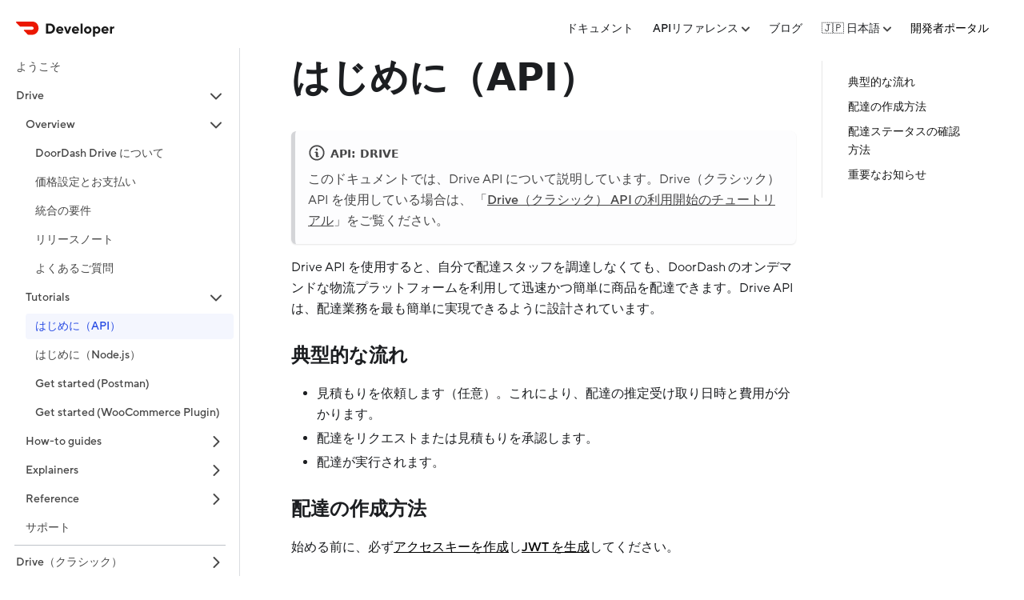

--- FILE ---
content_type: text/html; charset=utf-8
request_url: https://developer.doordash.com/ja-JP/docs/drive/tutorials/get_started/
body_size: 10004
content:
<!doctype html>
<html lang="ja-JP" dir="ltr" class="docs-wrapper docs-doc-page docs-version-current plugin-docs plugin-id-default docs-doc-id-drive/tutorials/get_started">
<head>
<meta charset="UTF-8">
<meta name="viewport" content="width=device-width,initial-scale=1">
<meta name="generator" content="Docusaurus v2.0.1">
<link rel="alternate" type="application/rss+xml" href="/ja-JP/blog/rss.xml" title="DoorDash Developer Services RSS Feed">
<link rel="alternate" type="application/atom+xml" href="/ja-JP/blog/atom.xml" title="DoorDash Developer Services Atom Feed">












<link rel="preconnect" href="https://cdn.segment.io">
<script>!function(){var e=window.analytics=window.analytics||[];if(!e.initialize)if(e.invoked)window.console&&console.error&&console.error("Segment snippet included twice.");else{e.invoked=!0,e.methods=["trackSubmit","trackClick","trackLink","trackForm","pageview","identify","reset","group","track","ready","alias","debug","page","once","off","on","addSourceMiddleware","addIntegrationMiddleware","setAnonymousId","addDestinationMiddleware"],e.factory=function(t){return function(){var n=Array.prototype.slice.call(arguments);return n.unshift(t),e.push(n),e}};for(var t=0;t<e.methods.length;t++){var n=e.methods[t];e[n]=e.factory(n)}e.load=function(t,n){var r=document.createElement("script");r.type="text/javascript",r.async=!0,r.src="https://cdn.segment.com/analytics.js/v1/"+t+"/analytics.min.js";var a=document.getElementsByTagName("script")[0];a.parentNode.insertBefore(r,a),e._loadOptions=n},e._writeKey="JzgxorNOu225OEr1FVKKvP1MDPi9CBtE",e.SNIPPET_VERSION="4.15.3",e.load("JzgxorNOu225OEr1FVKKvP1MDPi9CBtE"),e.page()}}()</script><title data-rh="true">はじめに（API） | DoorDash Developer Services</title><meta data-rh="true" name="twitter:card" content="summary_large_image"><meta data-rh="true" property="og:url" content="https://developer.doordash.com/ja-JP/docs/drive/tutorials/get_started"><meta data-rh="true" name="docusaurus_locale" content="ja-JP"><meta data-rh="true" name="docsearch:language" content="ja-JP"><meta data-rh="true" name="docusaurus_version" content="current"><meta data-rh="true" name="docusaurus_tag" content="docs-default-current"><meta data-rh="true" name="docsearch:version" content="current"><meta data-rh="true" name="docsearch:docusaurus_tag" content="docs-default-current"><meta data-rh="true" property="og:title" content="はじめに（API） | DoorDash Developer Services"><meta data-rh="true" name="description" content="このドキュメントでは、Drive API について説明しています。Drive（クラシック）API を使用している場合は、 「Drive（クラシック） API の利用開始のチュートリアル」をご覧ください。"><meta data-rh="true" property="og:description" content="このドキュメントでは、Drive API について説明しています。Drive（クラシック）API を使用している場合は、 「Drive（クラシック） API の利用開始のチュートリアル」をご覧ください。"><link data-rh="true" rel="icon" href="https://cdn.doordash.com/static/img/favicon@2x.ico?dd-nonce"><link data-rh="true" rel="canonical" href="https://developer.doordash.com/ja-JP/docs/drive/tutorials/get_started"><link data-rh="true" rel="alternate" href="https://developer.doordash.com/en-US/docs/drive/tutorials/get_started" hreflang="en-US"><link data-rh="true" rel="alternate" href="https://developer.doordash.com/ja-JP/docs/drive/tutorials/get_started" hreflang="ja-JP"><link data-rh="true" rel="alternate" href="https://developer.doordash.com/de-DE/docs/drive/tutorials/get_started" hreflang="de-DE"><link data-rh="true" rel="alternate" href="https://developer.doordash.com/fr-CA/docs/drive/tutorials/get_started" hreflang="fr-CA"><link data-rh="true" rel="alternate" href="https://developer.doordash.com/es-US/docs/drive/tutorials/get_started" hreflang="es-US"><link data-rh="true" rel="alternate" href="https://developer.doordash.com/docs/drive/tutorials/get_started" hreflang="x-default"><link rel="stylesheet" href="/ja-JP/assets/css/styles.018f56fd.css">
<link rel="preload" href="/ja-JP/assets/js/runtime~main.7f0f5d02.js" as="script">
<link rel="preload" href="/ja-JP/assets/js/main.6ab90d3f.js" as="script">
</head>
<body class="navigation-with-keyboard">
<script>!function(){function t(t){document.documentElement.setAttribute("data-theme",t)}var e=function(){var t=null;try{t=localStorage.getItem("theme")}catch(t){}return t}();t(null!==e?e:"light")}()</script><div id="__docusaurus">
<div role="region"><a href="#" class="skipToContent_fXgn">メインコンテンツへスキップ</a></div><nav class="navbar navbar--fixed-top"><div class="navbar__inner"><div class="navbar__items"><button aria-label="Navigation bar toggle" class="navbar__toggle clean-btn" type="button" tabindex="0"><svg width="30" height="30" viewBox="0 0 30 30" aria-hidden="true"><path stroke="currentColor" stroke-linecap="round" stroke-miterlimit="10" stroke-width="2" d="M4 7h22M4 15h22M4 23h22"></path></svg></button><a class="navbar__brand" href="/ja-JP/"><div class="navbar__logo"><img src="/ja-JP/img/header/developer-logo.svg" alt="DoorDash Logo" class="themedImage_ToTc themedImage--light_HNdA"><img src="/ja-JP/img/header/developer-logo.svg" alt="DoorDash Logo" class="themedImage_ToTc themedImage--dark_i4oU"></div></a></div><div class="navbar__items navbar__items--right"><a aria-current="page" class="navbar__item navbar__link navbar__link--active" href="/ja-JP/docs/welcome">ドキュメント</a><div class="navbar__item dropdown dropdown--hoverable dropdown--right"><a href="#" aria-haspopup="true" aria-expanded="false" role="button" class="navbar__link">APIリファレンス</a><ul class="dropdown__menu"><li><a class="dropdown__link" href="/ja-JP/api/drive">Drive</a></li><li><a class="dropdown__link" href="/ja-JP/api/drive_classic">Drive（クラシック）</a></li><li><a class="dropdown__link" href="/ja-JP/api/marketplace">Marketplace</a></li><li><a class="dropdown__link" href="/ja-JP/api/marketplace_legacy">Marketplace (legacy)</a></li></ul></div><a class="navbar__item navbar__link" href="/ja-JP/blog">ブログ</a><div class="navbar__item dropdown dropdown--hoverable dropdown--right"><a href="#" aria-haspopup="true" aria-expanded="false" role="button" class="navbar__link"><svg viewBox="0 0 24 24" width="20" height="20" aria-hidden="true" class="iconLanguage_nlXk"><path fill="currentColor" d="M12.87 15.07l-2.54-2.51.03-.03c1.74-1.94 2.98-4.17 3.71-6.53H17V4h-7V2H8v2H1v1.99h11.17C11.5 7.92 10.44 9.75 9 11.35 8.07 10.32 7.3 9.19 6.69 8h-2c.73 1.63 1.73 3.17 2.98 4.56l-5.09 5.02L4 19l5-5 3.11 3.11.76-2.04zM18.5 10h-2L12 22h2l1.12-3h4.75L21 22h2l-4.5-12zm-2.62 7l1.62-4.33L19.12 17h-3.24z"></path></svg>🇯🇵 日本語</a><ul class="dropdown__menu"><li><a href="/en-US/docs/drive/tutorials/get_started" target="_self" rel="noopener noreferrer" class="dropdown__link">🇺🇸 English</a></li><li><a href="/ja-JP/docs/drive/tutorials/get_started" target="_self" rel="noopener noreferrer" class="dropdown__link dropdown__link--active">🇯🇵 日本語</a></li><li><a href="/de-DE/docs/drive/tutorials/get_started" target="_self" rel="noopener noreferrer" class="dropdown__link">🇩🇪 Deutsch</a></li><li><a href="/fr-CA/docs/drive/tutorials/get_started" target="_self" rel="noopener noreferrer" class="dropdown__link">🇫🇷 français</a></li><li><a href="/es-US/docs/drive/tutorials/get_started" target="_self" rel="noopener noreferrer" class="dropdown__link">🇪🇸 español</a></li></ul></div><a href="https://developer.doordash.com/portal" target="_blank" rel="noopener noreferrer" class="body-2-emphasis item_vByt">開発者ポータル</a><div class="searchBox_ZlJk"></div></div></div><div role="presentation" class="navbar-sidebar__backdrop"></div></nav><div class="main-wrapper mainWrapper_z2l0 docsWrapper_BCFX"><button aria-label="Scroll back to top" class="clean-btn theme-back-to-top-button backToTopButton_sjWU" type="button"></button><div class="docPage__5DB"><aside class="theme-doc-sidebar-container docSidebarContainer_b6E3"><div class="sidebar_njMd"><nav class="menu thin-scrollbar menu_SIkG"><ul class="theme-doc-sidebar-menu menu__list"><li class="theme-doc-sidebar-item-link theme-doc-sidebar-item-link-level-1 menu__list-item sidebar-menu"><a class="menu__link" href="/ja-JP/docs/welcome">ようこそ</a></li><li class="theme-doc-sidebar-item-category theme-doc-sidebar-item-category-level-1 menu__list-item sidebar-menu"><div class="menu__list-item-collapsible"><a class="menu__link menu__link--sublist menu__link--sublist-caret menu__link--active" aria-expanded="true" href="/ja-JP/docs/drive/overview/about_drive">Drive</a></div><ul style="display:block;overflow:visible;height:auto" class="menu__list"><li class="theme-doc-sidebar-item-category theme-doc-sidebar-item-category-level-2 menu__list-item sidebar-menu"><div class="menu__list-item-collapsible"><a class="menu__link menu__link--sublist menu__link--sublist-caret" aria-expanded="true" tabindex="0" href="/ja-JP/docs/drive/overview/about_drive">Overview</a></div><ul style="display:block;overflow:visible;height:auto" class="menu__list"><li class="theme-doc-sidebar-item-link theme-doc-sidebar-item-link-level-3 menu__list-item"><a class="menu__link" tabindex="0" href="/ja-JP/docs/drive/overview/about_drive">DoorDash Drive について</a></li><li class="theme-doc-sidebar-item-link theme-doc-sidebar-item-link-level-3 menu__list-item"><a class="menu__link" tabindex="0" href="/ja-JP/docs/drive/overview/pricing_payment">価格設定とお支払い</a></li><li class="theme-doc-sidebar-item-link theme-doc-sidebar-item-link-level-3 menu__list-item"><a class="menu__link" tabindex="0" href="/ja-JP/docs/drive/overview/integration_requirements">統合の要件</a></li><li class="theme-doc-sidebar-item-link theme-doc-sidebar-item-link-level-3 menu__list-item"><a class="menu__link" tabindex="0" href="/ja-JP/docs/drive/overview/release_notes">リリースノート</a></li><li class="theme-doc-sidebar-item-link theme-doc-sidebar-item-link-level-3 menu__list-item"><a class="menu__link" tabindex="0" href="/ja-JP/docs/drive/overview/faqs">よくあるご質問</a></li></ul></li><li class="theme-doc-sidebar-item-category theme-doc-sidebar-item-category-level-2 menu__list-item sidebar-menu"><div class="menu__list-item-collapsible"><a class="menu__link menu__link--sublist menu__link--sublist-caret menu__link--active" aria-expanded="true" tabindex="0" href="/ja-JP/docs/drive/tutorials/get_started">Tutorials</a></div><ul style="display:block;overflow:visible;height:auto" class="menu__list"><li class="theme-doc-sidebar-item-link theme-doc-sidebar-item-link-level-3 menu__list-item"><a class="menu__link menu__link--active" aria-current="page" tabindex="0" href="/ja-JP/docs/drive/tutorials/get_started">はじめに（API）</a></li><li class="theme-doc-sidebar-item-link theme-doc-sidebar-item-link-level-3 menu__list-item"><a class="menu__link" tabindex="0" href="/ja-JP/docs/drive/tutorials/get_started_sdk">はじめに（Node.js）</a></li><li class="theme-doc-sidebar-item-link theme-doc-sidebar-item-link-level-3 menu__list-item"><a class="menu__link" tabindex="0" href="/ja-JP/docs/drive/tutorials/get_started_postman">Get started (Postman)</a></li><li class="theme-doc-sidebar-item-link theme-doc-sidebar-item-link-level-3 menu__list-item"><a class="menu__link" tabindex="0" href="/ja-JP/docs/drive/tutorials/get_started_woocommerce">Get started (WooCommerce Plugin)</a></li></ul></li><li class="theme-doc-sidebar-item-category theme-doc-sidebar-item-category-level-2 menu__list-item menu__list-item--collapsed sidebar-menu"><div class="menu__list-item-collapsible"><a class="menu__link menu__link--sublist menu__link--sublist-caret" aria-expanded="false" tabindex="0" href="/ja-JP/docs/drive/how_to/add_members">How-to guides</a></div></li><li class="theme-doc-sidebar-item-category theme-doc-sidebar-item-category-level-2 menu__list-item menu__list-item--collapsed sidebar-menu"><div class="menu__list-item-collapsible"><a class="menu__link menu__link--sublist menu__link--sublist-caret" aria-expanded="false" tabindex="0" href="/ja-JP/docs/drive/explain/settings_inheritance">Explainers</a></div></li><li class="theme-doc-sidebar-item-category theme-doc-sidebar-item-category-level-2 menu__list-item menu__list-item--collapsed sidebar-menu"><div class="menu__list-item-collapsible"><a class="menu__link menu__link--sublist menu__link--sublist-caret" aria-expanded="false" tabindex="0" href="/ja-JP/docs/drive/reference/businesses_and_stores">Reference</a></div></li><li class="theme-doc-sidebar-item-link theme-doc-sidebar-item-link-level-2 menu__list-item"><a class="menu__link" tabindex="0" href="/ja-JP/docs/drive/support">サポート</a></li></ul></li><li class="theme-doc-sidebar-item-link theme-doc-sidebar-item-link-level-1"><hr style="margin: 5px 10px"></li><li class="theme-doc-sidebar-item-category theme-doc-sidebar-item-category-level-1 menu__list-item menu__list-item--collapsed sidebar-menu"><div class="menu__list-item-collapsible"><a class="menu__link menu__link--sublist menu__link--sublist-caret" aria-expanded="false" href="/ja-JP/docs/drive_classic/overview/about_drive_classic">Drive（クラシック）</a></div></li><li class="theme-doc-sidebar-item-link theme-doc-sidebar-item-link-level-1"><hr style="margin: 5px 10px"></li><li class="theme-doc-sidebar-item-category theme-doc-sidebar-item-category-level-1 menu__list-item menu__list-item--collapsed sidebar-menu"><div class="menu__list-item-collapsible"><a class="menu__link menu__link--sublist menu__link--sublist-caret" aria-expanded="false" href="/ja-JP/docs/marketplace/overview/about_marketplace">Marketplace (limited access)</a></div></li></ul></nav></div></aside><main class="docMainContainer_gTbr"><div class="container padding-top--md padding-bottom--lg"><div class="row"><div class="col docItemCol_VOVn"><div class="docItemContainer_Djhp"><article><div class="tocCollapsible_ETCw theme-doc-toc-mobile tocMobile_ITEo"><button type="button" class="clean-btn tocCollapsibleButton_TO0P">このページ</button></div><div class="theme-doc-markdown markdown"><h1>はじめに（API）</h1><div class="theme-admonition theme-admonition-note alert alert--secondary admonition_LlT9"><div class="admonitionHeading_tbUL"><span class="admonitionIcon_kALy"><svg viewBox="0 0 14 16"><path fill-rule="evenodd" d="M6.3 5.69a.942.942 0 0 1-.28-.7c0-.28.09-.52.28-.7.19-.18.42-.28.7-.28.28 0 .52.09.7.28.18.19.28.42.28.7 0 .28-.09.52-.28.7a1 1 0 0 1-.7.3c-.28 0-.52-.11-.7-.3zM8 7.99c-.02-.25-.11-.48-.31-.69-.2-.19-.42-.3-.69-.31H6c-.27.02-.48.13-.69.31-.2.2-.3.44-.31.69h1v3c.02.27.11.5.31.69.2.2.42.31.69.31h1c.27 0 .48-.11.69-.31.2-.19.3-.42.31-.69H8V7.98v.01zM7 2.3c-3.14 0-5.7 2.54-5.7 5.68 0 3.14 2.56 5.7 5.7 5.7s5.7-2.55 5.7-5.7c0-3.15-2.56-5.69-5.7-5.69v.01zM7 .98c3.86 0 7 3.14 7 7s-3.14 7-7 7-7-3.12-7-7 3.14-7 7-7z"></path></svg></span>API: Drive</div><div class="admonitionContent_S0QG"><p>このドキュメントでは、Drive API について説明しています。Drive（クラシック）API を使用している場合は、 「<a href="/ja-JP/docs/drive_classic/tutorials/get_started">Drive（クラシック） API の利用開始のチュートリアル</a>」をご覧ください。</p></div></div><p>Drive API を使用すると、自分で配達スタッフを調達しなくても、DoorDash のオンデマンドな物流プラットフォームを利用して迅速かつ簡単に商品を配達できます。Drive API は、配達業務を最も簡単に実現できるように設計されています。</p><h3 class="anchor anchorWithStickyNavbar_LWe7" id="典型的な流れ">典型的な流れ<a class="hash-link" href="#典型的な流れ" title="見出しへのダイレクトリンク">​</a></h3><ul><li>見積もりを依頼します（任意）。これにより、配達の推定受け取り日時と費用が分かります。</li><li>配達をリクエストまたは見積もりを承認します。</li><li>配達が実行されます。</li></ul><h3 class="anchor anchorWithStickyNavbar_LWe7" id="配達の作成方法">配達の作成方法<a class="hash-link" href="#配達の作成方法" title="見出しへのダイレクトリンク">​</a></h3><p>始める前に、必ず<a href="/ja-JP/docs/drive/how_to/manage_credentials">アクセスキーを作成</a>し<a href="/ja-JP/docs/drive/how_to/JWTs">JWT を生成</a>してください。</p><div class="tabs-container tabList__CuJ"><ul role="tablist" aria-orientation="horizontal" class="tabs"><li role="tab" tabindex="0" aria-selected="true" class="tabs__item tabItem_LNqP tabs__item--active">JavaScript</li><li role="tab" tabindex="-1" aria-selected="false" class="tabs__item tabItem_LNqP">Python</li><li role="tab" tabindex="-1" aria-selected="false" class="tabs__item tabItem_LNqP">PHP</li><li role="tab" tabindex="-1" aria-selected="false" class="tabs__item tabItem_LNqP">Kotlin</li><li role="tab" tabindex="-1" aria-selected="false" class="tabs__item tabItem_LNqP">C#</li></ul><div class="margin-top--md"><div role="tabpanel" class="tabItem_Ymn6"><div class="language-js codeBlockContainer_Ckt0 theme-code-block" style="--prism-color:#393A34;--prism-background-color:#f6f8fa"><div class="codeBlockContent_biex"><pre tabindex="0" class="prism-code language-js codeBlock_bY9V thin-scrollbar"><code class="codeBlockLines_e6Vv"><span class="token-line" style="color:#393A34"><span class="token keyword" style="color:#00009f">const</span><span class="token plain"> axios </span><span class="token operator" style="color:#393A34">=</span><span class="token plain"> </span><span class="token function" style="color:#d73a49">require</span><span class="token punctuation" style="color:#393A34">(</span><span class="token string" style="color:#e3116c">&#x27;axios&#x27;</span><span class="token punctuation" style="color:#393A34">)</span><span class="token plain"></span><br></span><span class="token-line" style="color:#393A34"><span class="token plain"></span><span class="token keyword" style="color:#00009f">const</span><span class="token plain"> </span><span class="token punctuation" style="color:#393A34">{</span><span class="token plain"> </span><span class="token literal-property property" style="color:#36acaa">v4</span><span class="token operator" style="color:#393A34">:</span><span class="token plain"> uuidv4 </span><span class="token punctuation" style="color:#393A34">}</span><span class="token plain"> </span><span class="token operator" style="color:#393A34">=</span><span class="token plain"> </span><span class="token function" style="color:#d73a49">require</span><span class="token punctuation" style="color:#393A34">(</span><span class="token string" style="color:#e3116c">&#x27;uuid&#x27;</span><span class="token punctuation" style="color:#393A34">)</span><span class="token plain"></span><br></span><span class="token-line" style="color:#393A34"><span class="token plain" style="display:inline-block"></span><br></span><span class="token-line" style="color:#393A34"><span class="token plain"></span><span class="token keyword" style="color:#00009f">const</span><span class="token plain"> body </span><span class="token operator" style="color:#393A34">=</span><span class="token plain"> </span><span class="token known-class-name class-name">JSON</span><span class="token punctuation" style="color:#393A34">.</span><span class="token method function property-access" style="color:#d73a49">stringify</span><span class="token punctuation" style="color:#393A34">(</span><span class="token punctuation" style="color:#393A34">{</span><span class="token plain"></span><br></span><span class="token-line" style="color:#393A34"><span class="token plain">  </span><span class="token literal-property property" style="color:#36acaa">external_delivery_id</span><span class="token operator" style="color:#393A34">:</span><span class="token plain"> </span><span class="token function" style="color:#d73a49">uuidv4</span><span class="token punctuation" style="color:#393A34">(</span><span class="token punctuation" style="color:#393A34">)</span><span class="token punctuation" style="color:#393A34">,</span><span class="token plain"> </span><span class="token comment" style="color:#999988;font-style:italic">// keep track of the generated id here or in the response</span><span class="token plain"></span><br></span><span class="token-line" style="color:#393A34"><span class="token plain">  </span><span class="token literal-property property" style="color:#36acaa">pickup_address</span><span class="token operator" style="color:#393A34">:</span><span class="token plain"> </span><span class="token string" style="color:#e3116c">&#x27;901 Market Street 6th Floor San Francisco, CA 94103&#x27;</span><span class="token punctuation" style="color:#393A34">,</span><span class="token plain"></span><br></span><span class="token-line" style="color:#393A34"><span class="token plain">  </span><span class="token literal-property property" style="color:#36acaa">pickup_business_name</span><span class="token operator" style="color:#393A34">:</span><span class="token plain"> </span><span class="token string" style="color:#e3116c">&#x27;Wells Fargo SF Downtown&#x27;</span><span class="token punctuation" style="color:#393A34">,</span><span class="token plain"></span><br></span><span class="token-line" style="color:#393A34"><span class="token plain">  </span><span class="token literal-property property" style="color:#36acaa">pickup_phone_number</span><span class="token operator" style="color:#393A34">:</span><span class="token plain"> </span><span class="token string" style="color:#e3116c">&#x27;+16505555555&#x27;</span><span class="token punctuation" style="color:#393A34">,</span><span class="token plain"></span><br></span><span class="token-line" style="color:#393A34"><span class="token plain">  </span><span class="token literal-property property" style="color:#36acaa">pickup_instructions</span><span class="token operator" style="color:#393A34">:</span><span class="token plain"> </span><span class="token string" style="color:#e3116c">&#x27;Enter gate code 1234 on the callbox.&#x27;</span><span class="token punctuation" style="color:#393A34">,</span><span class="token plain"></span><br></span><span class="token-line" style="color:#393A34"><span class="token plain">  </span><span class="token literal-property property" style="color:#36acaa">dropoff_address</span><span class="token operator" style="color:#393A34">:</span><span class="token plain"> </span><span class="token string" style="color:#e3116c">&#x27;901 Market Street 6th Floor San Francisco, CA 94103&#x27;</span><span class="token punctuation" style="color:#393A34">,</span><span class="token plain"></span><br></span><span class="token-line" style="color:#393A34"><span class="token plain">  </span><span class="token literal-property property" style="color:#36acaa">dropoff_business_name</span><span class="token operator" style="color:#393A34">:</span><span class="token plain"> </span><span class="token string" style="color:#e3116c">&#x27;Wells Fargo SF Downtown&#x27;</span><span class="token punctuation" style="color:#393A34">,</span><span class="token plain"></span><br></span><span class="token-line" style="color:#393A34"><span class="token plain">  </span><span class="token literal-property property" style="color:#36acaa">dropoff_phone_number</span><span class="token operator" style="color:#393A34">:</span><span class="token plain"> </span><span class="token string" style="color:#e3116c">&#x27;+16505555555&#x27;</span><span class="token punctuation" style="color:#393A34">,</span><span class="token plain"></span><br></span><span class="token-line" style="color:#393A34"><span class="token plain">  </span><span class="token literal-property property" style="color:#36acaa">dropoff_instructions</span><span class="token operator" style="color:#393A34">:</span><span class="token plain"> </span><span class="token string" style="color:#e3116c">&#x27;Enter gate code 1234 on the callbox.&#x27;</span><span class="token punctuation" style="color:#393A34">,</span><span class="token plain"></span><br></span><span class="token-line" style="color:#393A34"><span class="token plain">  </span><span class="token literal-property property" style="color:#36acaa">order_value</span><span class="token operator" style="color:#393A34">:</span><span class="token plain"> </span><span class="token number" style="color:#36acaa">1999</span><span class="token punctuation" style="color:#393A34">,</span><span class="token plain"></span><br></span><span class="token-line" style="color:#393A34"><span class="token plain"></span><span class="token punctuation" style="color:#393A34">}</span><span class="token punctuation" style="color:#393A34">)</span><span class="token plain"></span><br></span><span class="token-line" style="color:#393A34"><span class="token plain" style="display:inline-block"></span><br></span><span class="token-line" style="color:#393A34"><span class="token plain">axios</span><br></span><span class="token-line" style="color:#393A34"><span class="token plain">  </span><span class="token punctuation" style="color:#393A34">.</span><span class="token method function property-access" style="color:#d73a49">post</span><span class="token punctuation" style="color:#393A34">(</span><span class="token string" style="color:#e3116c">&#x27;https://openapi.doordash.com/drive/v2/deliveries&#x27;</span><span class="token punctuation" style="color:#393A34">,</span><span class="token plain"> body</span><span class="token punctuation" style="color:#393A34">,</span><span class="token plain"> </span><span class="token punctuation" style="color:#393A34">{</span><span class="token plain"></span><br></span><span class="token-line" style="color:#393A34"><span class="token plain">    </span><span class="token literal-property property" style="color:#36acaa">headers</span><span class="token operator" style="color:#393A34">:</span><span class="token plain"> </span><span class="token punctuation" style="color:#393A34">{</span><span class="token plain"></span><br></span><span class="token-line" style="color:#393A34"><span class="token plain">      </span><span class="token literal-property property" style="color:#36acaa">Authorization</span><span class="token operator" style="color:#393A34">:</span><span class="token plain"> </span><span class="token string" style="color:#e3116c">&#x27;Bearer &#x27;</span><span class="token plain"> </span><span class="token operator" style="color:#393A34">+</span><span class="token plain"> token</span><span class="token punctuation" style="color:#393A34">,</span><span class="token plain"></span><br></span><span class="token-line" style="color:#393A34"><span class="token plain">      </span><span class="token string-property property" style="color:#36acaa">&#x27;Content-Type&#x27;</span><span class="token operator" style="color:#393A34">:</span><span class="token plain"> </span><span class="token string" style="color:#e3116c">&#x27;application/json&#x27;</span><span class="token punctuation" style="color:#393A34">,</span><span class="token plain"></span><br></span><span class="token-line" style="color:#393A34"><span class="token plain">    </span><span class="token punctuation" style="color:#393A34">}</span><span class="token punctuation" style="color:#393A34">,</span><span class="token plain"></span><br></span><span class="token-line" style="color:#393A34"><span class="token plain">  </span><span class="token punctuation" style="color:#393A34">}</span><span class="token punctuation" style="color:#393A34">)</span><span class="token plain"></span><br></span><span class="token-line" style="color:#393A34"><span class="token plain">  </span><span class="token punctuation" style="color:#393A34">.</span><span class="token method function property-access" style="color:#d73a49">then</span><span class="token punctuation" style="color:#393A34">(</span><span class="token keyword" style="color:#00009f">function</span><span class="token plain"> </span><span class="token punctuation" style="color:#393A34">(</span><span class="token parameter">response</span><span class="token punctuation" style="color:#393A34">)</span><span class="token plain"> </span><span class="token punctuation" style="color:#393A34">{</span><span class="token plain"></span><br></span><span class="token-line" style="color:#393A34"><span class="token plain">    </span><span class="token console class-name">console</span><span class="token punctuation" style="color:#393A34">.</span><span class="token method function property-access" style="color:#d73a49">log</span><span class="token punctuation" style="color:#393A34">(</span><span class="token plain">response</span><span class="token punctuation" style="color:#393A34">.</span><span class="token property-access">data</span><span class="token punctuation" style="color:#393A34">)</span><span class="token plain"></span><br></span><span class="token-line" style="color:#393A34"><span class="token plain">  </span><span class="token punctuation" style="color:#393A34">}</span><span class="token punctuation" style="color:#393A34">)</span><span class="token plain"></span><br></span><span class="token-line" style="color:#393A34"><span class="token plain">  </span><span class="token punctuation" style="color:#393A34">.</span><span class="token keyword control-flow" style="color:#00009f">catch</span><span class="token punctuation" style="color:#393A34">(</span><span class="token keyword" style="color:#00009f">function</span><span class="token plain"> </span><span class="token punctuation" style="color:#393A34">(</span><span class="token parameter">error</span><span class="token punctuation" style="color:#393A34">)</span><span class="token plain"> </span><span class="token punctuation" style="color:#393A34">{</span><span class="token plain"></span><br></span><span class="token-line" style="color:#393A34"><span class="token plain">    </span><span class="token console class-name">console</span><span class="token punctuation" style="color:#393A34">.</span><span class="token method function property-access" style="color:#d73a49">log</span><span class="token punctuation" style="color:#393A34">(</span><span class="token plain">error</span><span class="token punctuation" style="color:#393A34">)</span><span class="token plain"></span><br></span><span class="token-line" style="color:#393A34"><span class="token plain">  </span><span class="token punctuation" style="color:#393A34">}</span><span class="token punctuation" style="color:#393A34">)</span><br></span></code></pre><div class="buttonGroup__atx"><button type="button" aria-label="コードをクリップボードにコピー" title="コピー" class="clean-btn"><span class="copyButtonIcons_eSgA" aria-hidden="true"><svg class="copyButtonIcon_y97N" viewBox="0 0 24 24"><path d="M19,21H8V7H19M19,5H8A2,2 0 0,0 6,7V21A2,2 0 0,0 8,23H19A2,2 0 0,0 21,21V7A2,2 0 0,0 19,5M16,1H4A2,2 0 0,0 2,3V17H4V3H16V1Z"></path></svg><svg class="copyButtonSuccessIcon_LjdS" viewBox="0 0 24 24"><path d="M21,7L9,19L3.5,13.5L4.91,12.09L9,16.17L19.59,5.59L21,7Z"></path></svg></span></button></div></div></div></div><div role="tabpanel" class="tabItem_Ymn6" hidden=""><div class="language-python codeBlockContainer_Ckt0 theme-code-block" style="--prism-color:#393A34;--prism-background-color:#f6f8fa"><div class="codeBlockContent_biex"><pre tabindex="0" class="prism-code language-python codeBlock_bY9V thin-scrollbar"><code class="codeBlockLines_e6Vv"><span class="token-line" style="color:#393A34"><span class="token keyword" style="color:#00009f">import</span><span class="token plain"> requests</span><br></span><span class="token-line" style="color:#393A34"><span class="token plain"></span><span class="token keyword" style="color:#00009f">import</span><span class="token plain"> uuid</span><br></span><span class="token-line" style="color:#393A34"><span class="token plain" style="display:inline-block"></span><br></span><span class="token-line" style="color:#393A34"><span class="token plain">endpoint </span><span class="token operator" style="color:#393A34">=</span><span class="token plain"> </span><span class="token string" style="color:#e3116c">&quot;https://openapi.doordash.com/drive/v2/deliveries/&quot;</span><span class="token plain"> </span><span class="token comment" style="color:#999988;font-style:italic"># DRIVE API V2</span><span class="token plain"></span><br></span><span class="token-line" style="color:#393A34"><span class="token plain" style="display:inline-block"></span><br></span><span class="token-line" style="color:#393A34"><span class="token plain">headers </span><span class="token operator" style="color:#393A34">=</span><span class="token plain"> </span><span class="token punctuation" style="color:#393A34">{</span><span class="token string" style="color:#e3116c">&quot;Authorization&quot;</span><span class="token punctuation" style="color:#393A34">:</span><span class="token plain"> </span><span class="token string" style="color:#e3116c">&quot;Bearer &quot;</span><span class="token plain"> </span><span class="token operator" style="color:#393A34">+</span><span class="token plain"> token</span><span class="token punctuation" style="color:#393A34">,</span><span class="token plain"></span><br></span><span class="token-line" style="color:#393A34"><span class="token plain">            </span><span class="token string" style="color:#e3116c">&quot;Content-Type&quot;</span><span class="token punctuation" style="color:#393A34">:</span><span class="token plain"> </span><span class="token string" style="color:#e3116c">&quot;application/json&quot;</span><span class="token punctuation" style="color:#393A34">}</span><span class="token plain"></span><br></span><span class="token-line" style="color:#393A34"><span class="token plain" style="display:inline-block"></span><br></span><span class="token-line" style="color:#393A34"><span class="token plain">delivery_id </span><span class="token operator" style="color:#393A34">=</span><span class="token plain"> </span><span class="token builtin">str</span><span class="token punctuation" style="color:#393A34">(</span><span class="token plain">uuid</span><span class="token punctuation" style="color:#393A34">.</span><span class="token plain">uuid4</span><span class="token punctuation" style="color:#393A34">(</span><span class="token punctuation" style="color:#393A34">)</span><span class="token punctuation" style="color:#393A34">)</span><span class="token plain"> </span><span class="token comment" style="color:#999988;font-style:italic"># Randomly generated UUID4</span><span class="token plain"></span><br></span><span class="token-line" style="color:#393A34"><span class="token plain" style="display:inline-block"></span><br></span><span class="token-line" style="color:#393A34"><span class="token plain">request_body </span><span class="token operator" style="color:#393A34">=</span><span class="token plain"> </span><span class="token punctuation" style="color:#393A34">{</span><span class="token plain"> </span><span class="token comment" style="color:#999988;font-style:italic"># Modify pickup and drop off addresses below</span><span class="token plain"></span><br></span><span class="token-line" style="color:#393A34"><span class="token plain">    </span><span class="token string" style="color:#e3116c">&quot;external_delivery_id&quot;</span><span class="token punctuation" style="color:#393A34">:</span><span class="token plain"> delivery_id</span><span class="token punctuation" style="color:#393A34">,</span><span class="token plain"></span><br></span><span class="token-line" style="color:#393A34"><span class="token plain">    </span><span class="token string" style="color:#e3116c">&quot;pickup_address&quot;</span><span class="token punctuation" style="color:#393A34">:</span><span class="token plain"> </span><span class="token string" style="color:#e3116c">&quot;901 Market Street 6th Floor San Francisco, CA 94103&quot;</span><span class="token punctuation" style="color:#393A34">,</span><span class="token plain"></span><br></span><span class="token-line" style="color:#393A34"><span class="token plain">    </span><span class="token string" style="color:#e3116c">&quot;pickup_business_name&quot;</span><span class="token punctuation" style="color:#393A34">:</span><span class="token plain"> </span><span class="token string" style="color:#e3116c">&quot;Wells Fargo SF Downtown&quot;</span><span class="token punctuation" style="color:#393A34">,</span><span class="token plain"></span><br></span><span class="token-line" style="color:#393A34"><span class="token plain">    </span><span class="token string" style="color:#e3116c">&quot;pickup_phone_number&quot;</span><span class="token punctuation" style="color:#393A34">:</span><span class="token plain"> </span><span class="token string" style="color:#e3116c">&quot;+16505555555&quot;</span><span class="token punctuation" style="color:#393A34">,</span><span class="token plain"></span><br></span><span class="token-line" style="color:#393A34"><span class="token plain">    </span><span class="token string" style="color:#e3116c">&quot;pickup_instructions&quot;</span><span class="token punctuation" style="color:#393A34">:</span><span class="token plain"> </span><span class="token string" style="color:#e3116c">&quot;Enter gate code 1234 on the callbox.&quot;</span><span class="token punctuation" style="color:#393A34">,</span><span class="token plain"></span><br></span><span class="token-line" style="color:#393A34"><span class="token plain">    </span><span class="token string" style="color:#e3116c">&quot;dropoff_address&quot;</span><span class="token punctuation" style="color:#393A34">:</span><span class="token plain"> </span><span class="token string" style="color:#e3116c">&quot;901 Market Street 6th Floor San Francisco, CA 94103&quot;</span><span class="token punctuation" style="color:#393A34">,</span><span class="token plain"></span><br></span><span class="token-line" style="color:#393A34"><span class="token plain">    </span><span class="token string" style="color:#e3116c">&quot;dropoff_business_name&quot;</span><span class="token punctuation" style="color:#393A34">:</span><span class="token plain"> </span><span class="token string" style="color:#e3116c">&quot;Wells Fargo SF Downtown&quot;</span><span class="token punctuation" style="color:#393A34">,</span><span class="token plain"></span><br></span><span class="token-line" style="color:#393A34"><span class="token plain">    </span><span class="token string" style="color:#e3116c">&quot;dropoff_phone_number&quot;</span><span class="token punctuation" style="color:#393A34">:</span><span class="token plain"> </span><span class="token string" style="color:#e3116c">&quot;+16505555555&quot;</span><span class="token punctuation" style="color:#393A34">,</span><span class="token plain"></span><br></span><span class="token-line" style="color:#393A34"><span class="token plain">    </span><span class="token string" style="color:#e3116c">&quot;dropoff_instructions&quot;</span><span class="token punctuation" style="color:#393A34">:</span><span class="token plain"> </span><span class="token string" style="color:#e3116c">&quot;Enter gate code 1234 on the callbox.&quot;</span><span class="token punctuation" style="color:#393A34">,</span><span class="token plain"></span><br></span><span class="token-line" style="color:#393A34"><span class="token plain">    </span><span class="token string" style="color:#e3116c">&quot;order_value&quot;</span><span class="token punctuation" style="color:#393A34">:</span><span class="token plain"> </span><span class="token number" style="color:#36acaa">1999</span><span class="token plain"></span><br></span><span class="token-line" style="color:#393A34"><span class="token plain"></span><span class="token punctuation" style="color:#393A34">}</span><span class="token plain"></span><br></span><span class="token-line" style="color:#393A34"><span class="token plain" style="display:inline-block"></span><br></span><span class="token-line" style="color:#393A34"><span class="token plain">create_delivery </span><span class="token operator" style="color:#393A34">=</span><span class="token plain"> requests</span><span class="token punctuation" style="color:#393A34">.</span><span class="token plain">post</span><span class="token punctuation" style="color:#393A34">(</span><span class="token plain">endpoint</span><span class="token punctuation" style="color:#393A34">,</span><span class="token plain"> headers</span><span class="token operator" style="color:#393A34">=</span><span class="token plain">headers</span><span class="token punctuation" style="color:#393A34">,</span><span class="token plain"> json</span><span class="token operator" style="color:#393A34">=</span><span class="token plain">request_body</span><span class="token punctuation" style="color:#393A34">)</span><span class="token plain"> </span><span class="token comment" style="color:#999988;font-style:italic"># Create POST request</span><span class="token plain"></span><br></span><span class="token-line" style="color:#393A34"><span class="token plain" style="display:inline-block"></span><br></span><span class="token-line" style="color:#393A34"><span class="token plain" style="display:inline-block"></span><br></span><span class="token-line" style="color:#393A34"><span class="token plain"></span><span class="token keyword" style="color:#00009f">print</span><span class="token punctuation" style="color:#393A34">(</span><span class="token plain">create_delivery</span><span class="token punctuation" style="color:#393A34">.</span><span class="token plain">status_code</span><span class="token punctuation" style="color:#393A34">)</span><span class="token plain"></span><br></span><span class="token-line" style="color:#393A34"><span class="token plain"></span><span class="token keyword" style="color:#00009f">print</span><span class="token punctuation" style="color:#393A34">(</span><span class="token plain">create_delivery</span><span class="token punctuation" style="color:#393A34">.</span><span class="token plain">text</span><span class="token punctuation" style="color:#393A34">)</span><span class="token plain"></span><br></span><span class="token-line" style="color:#393A34"><span class="token plain"></span><span class="token keyword" style="color:#00009f">print</span><span class="token punctuation" style="color:#393A34">(</span><span class="token plain">create_delivery</span><span class="token punctuation" style="color:#393A34">.</span><span class="token plain">reason</span><span class="token punctuation" style="color:#393A34">)</span><br></span></code></pre><div class="buttonGroup__atx"><button type="button" aria-label="コードをクリップボードにコピー" title="コピー" class="clean-btn"><span class="copyButtonIcons_eSgA" aria-hidden="true"><svg class="copyButtonIcon_y97N" viewBox="0 0 24 24"><path d="M19,21H8V7H19M19,5H8A2,2 0 0,0 6,7V21A2,2 0 0,0 8,23H19A2,2 0 0,0 21,21V7A2,2 0 0,0 19,5M16,1H4A2,2 0 0,0 2,3V17H4V3H16V1Z"></path></svg><svg class="copyButtonSuccessIcon_LjdS" viewBox="0 0 24 24"><path d="M21,7L9,19L3.5,13.5L4.91,12.09L9,16.17L19.59,5.59L21,7Z"></path></svg></span></button></div></div></div></div><div role="tabpanel" class="tabItem_Ymn6" hidden=""><div class="language-php codeBlockContainer_Ckt0 theme-code-block" style="--prism-color:#393A34;--prism-background-color:#f6f8fa"><div class="codeBlockContent_biex"><pre tabindex="0" class="prism-code language-php codeBlock_bY9V thin-scrollbar"><code class="codeBlockLines_e6Vv"><span class="token-line" style="color:#393A34"><span class="token variable" style="color:#36acaa">$jwt</span><span class="token plain"> </span><span class="token operator" style="color:#393A34">=</span><span class="token plain"> </span><span class="token string double-quoted-string" style="color:#e3116c">&quot;Refer to How To &gt; Get Started With JWTs&quot;</span><span class="token plain"></span><br></span><span class="token-line" style="color:#393A34"><span class="token plain" style="display:inline-block"></span><br></span><span class="token-line" style="color:#393A34"><span class="token plain"></span><span class="token comment" style="color:#999988;font-style:italic">// Modify pickup and drop off addresses below</span><span class="token plain"></span><br></span><span class="token-line" style="color:#393A34"><span class="token plain"></span><span class="token variable" style="color:#36acaa">$request_body</span><span class="token plain"> </span><span class="token operator" style="color:#393A34">=</span><span class="token plain"> </span><span class="token function" style="color:#d73a49">json_encode</span><span class="token punctuation" style="color:#393A34">(</span><span class="token punctuation" style="color:#393A34">[</span><span class="token plain"></span><br></span><span class="token-line" style="color:#393A34"><span class="token plain">  </span><span class="token string double-quoted-string" style="color:#e3116c">&quot;external_delivery_id&quot;</span><span class="token plain"> </span><span class="token operator" style="color:#393A34">=&gt;</span><span class="token plain"> </span><span class="token string double-quoted-string" style="color:#e3116c">&quot;{Generate_your_own_id}&quot;</span><span class="token punctuation" style="color:#393A34">,</span><span class="token plain"></span><br></span><span class="token-line" style="color:#393A34"><span class="token plain">  </span><span class="token string double-quoted-string" style="color:#e3116c">&quot;pickup_address&quot;</span><span class="token operator" style="color:#393A34">=&gt;</span><span class="token plain"> </span><span class="token string double-quoted-string" style="color:#e3116c">&quot;901 Market Street 6th Floor San Francisco, CA 94103&quot;</span><span class="token punctuation" style="color:#393A34">,</span><span class="token plain"></span><br></span><span class="token-line" style="color:#393A34"><span class="token plain">  </span><span class="token string double-quoted-string" style="color:#e3116c">&quot;pickup_business_name&quot;</span><span class="token operator" style="color:#393A34">=&gt;</span><span class="token plain"> </span><span class="token string double-quoted-string" style="color:#e3116c">&quot;Wells Fargo SF Downtown&quot;</span><span class="token punctuation" style="color:#393A34">,</span><span class="token plain"></span><br></span><span class="token-line" style="color:#393A34"><span class="token plain">  </span><span class="token string double-quoted-string" style="color:#e3116c">&quot;pickup_phone_number&quot;</span><span class="token operator" style="color:#393A34">=&gt;</span><span class="token plain"> </span><span class="token string double-quoted-string" style="color:#e3116c">&quot;+16505555555&quot;</span><span class="token punctuation" style="color:#393A34">,</span><span class="token plain"></span><br></span><span class="token-line" style="color:#393A34"><span class="token plain">  </span><span class="token string double-quoted-string" style="color:#e3116c">&quot;pickup_instructions&quot;</span><span class="token operator" style="color:#393A34">=&gt;</span><span class="token plain"> </span><span class="token string double-quoted-string" style="color:#e3116c">&quot;Enter gate code 1234 on the callbox.&quot;</span><span class="token punctuation" style="color:#393A34">,</span><span class="token plain"></span><br></span><span class="token-line" style="color:#393A34"><span class="token plain">  </span><span class="token string double-quoted-string" style="color:#e3116c">&quot;dropoff_address&quot;</span><span class="token operator" style="color:#393A34">=&gt;</span><span class="token plain"> </span><span class="token string double-quoted-string" style="color:#e3116c">&quot;901 Market Street 6th Floor San Francisco, CA 94103&quot;</span><span class="token punctuation" style="color:#393A34">,</span><span class="token plain"></span><br></span><span class="token-line" style="color:#393A34"><span class="token plain">  </span><span class="token string double-quoted-string" style="color:#e3116c">&quot;dropoff_business_name&quot;</span><span class="token operator" style="color:#393A34">=&gt;</span><span class="token plain"> </span><span class="token string double-quoted-string" style="color:#e3116c">&quot;Wells Fargo SF Downtown&quot;</span><span class="token punctuation" style="color:#393A34">,</span><span class="token plain"></span><br></span><span class="token-line" style="color:#393A34"><span class="token plain">  </span><span class="token string double-quoted-string" style="color:#e3116c">&quot;dropoff_phone_number&quot;</span><span class="token operator" style="color:#393A34">=&gt;</span><span class="token plain"> </span><span class="token string double-quoted-string" style="color:#e3116c">&quot;+16505555555&quot;</span><span class="token punctuation" style="color:#393A34">,</span><span class="token plain"></span><br></span><span class="token-line" style="color:#393A34"><span class="token plain">  </span><span class="token string double-quoted-string" style="color:#e3116c">&quot;dropoff_instructions&quot;</span><span class="token operator" style="color:#393A34">=&gt;</span><span class="token plain"> </span><span class="token string double-quoted-string" style="color:#e3116c">&quot;Enter gate code 1234 on the callbox.&quot;</span><span class="token punctuation" style="color:#393A34">,</span><span class="token plain"></span><br></span><span class="token-line" style="color:#393A34"><span class="token plain">  </span><span class="token string double-quoted-string" style="color:#e3116c">&quot;order_value&quot;</span><span class="token operator" style="color:#393A34">=&gt;</span><span class="token plain"> </span><span class="token number" style="color:#36acaa">1999</span><span class="token plain"></span><br></span><span class="token-line" style="color:#393A34"><span class="token plain"></span><span class="token punctuation" style="color:#393A34">]</span><span class="token punctuation" style="color:#393A34">)</span><span class="token punctuation" style="color:#393A34">;</span><span class="token plain"></span><br></span><span class="token-line" style="color:#393A34"><span class="token plain" style="display:inline-block"></span><br></span><span class="token-line" style="color:#393A34"><span class="token plain"></span><span class="token variable" style="color:#36acaa">$headers</span><span class="token plain"> </span><span class="token operator" style="color:#393A34">=</span><span class="token plain"> </span><span class="token keyword" style="color:#00009f">array</span><span class="token punctuation" style="color:#393A34">(</span><span class="token plain"></span><br></span><span class="token-line" style="color:#393A34"><span class="token plain">  </span><span class="token string double-quoted-string" style="color:#e3116c">&quot;Content-type: application/json&quot;</span><span class="token punctuation" style="color:#393A34">,</span><span class="token plain"></span><br></span><span class="token-line" style="color:#393A34"><span class="token plain">  </span><span class="token string double-quoted-string" style="color:#e3116c">&quot;Authorization: Bearer &quot;</span><span class="token operator" style="color:#393A34">.</span><span class="token variable" style="color:#36acaa">$jwt</span><span class="token plain"></span><br></span><span class="token-line" style="color:#393A34"><span class="token plain"></span><span class="token punctuation" style="color:#393A34">)</span><span class="token punctuation" style="color:#393A34">;</span><span class="token plain"></span><br></span><span class="token-line" style="color:#393A34"><span class="token plain" style="display:inline-block"></span><br></span><span class="token-line" style="color:#393A34"><span class="token plain"></span><span class="token variable" style="color:#36acaa">$ch</span><span class="token plain"> </span><span class="token operator" style="color:#393A34">=</span><span class="token plain"> </span><span class="token function" style="color:#d73a49">curl_init</span><span class="token punctuation" style="color:#393A34">(</span><span class="token punctuation" style="color:#393A34">)</span><span class="token punctuation" style="color:#393A34">;</span><span class="token plain"></span><br></span><span class="token-line" style="color:#393A34"><span class="token plain"></span><span class="token function" style="color:#d73a49">curl_setopt</span><span class="token punctuation" style="color:#393A34">(</span><span class="token variable" style="color:#36acaa">$ch</span><span class="token punctuation" style="color:#393A34">,</span><span class="token plain"> </span><span class="token constant" style="color:#36acaa">CURLOPT_URL</span><span class="token punctuation" style="color:#393A34">,</span><span class="token plain"> </span><span class="token string double-quoted-string" style="color:#e3116c">&quot;https://openapi.doordash.com/drive/v2/deliveries/&quot;</span><span class="token punctuation" style="color:#393A34">)</span><span class="token punctuation" style="color:#393A34">;</span><span class="token plain"></span><br></span><span class="token-line" style="color:#393A34"><span class="token plain"></span><span class="token function" style="color:#d73a49">curl_setopt</span><span class="token punctuation" style="color:#393A34">(</span><span class="token variable" style="color:#36acaa">$ch</span><span class="token punctuation" style="color:#393A34">,</span><span class="token plain"> </span><span class="token constant" style="color:#36acaa">CURLOPT_POST</span><span class="token punctuation" style="color:#393A34">,</span><span class="token plain"> </span><span class="token number" style="color:#36acaa">1</span><span class="token punctuation" style="color:#393A34">)</span><span class="token punctuation" style="color:#393A34">;</span><span class="token plain"></span><br></span><span class="token-line" style="color:#393A34"><span class="token plain"></span><span class="token function" style="color:#d73a49">curl_setopt</span><span class="token punctuation" style="color:#393A34">(</span><span class="token variable" style="color:#36acaa">$ch</span><span class="token punctuation" style="color:#393A34">,</span><span class="token plain"> </span><span class="token constant" style="color:#36acaa">CURLOPT_POSTFIELDS</span><span class="token punctuation" style="color:#393A34">,</span><span class="token plain"> </span><span class="token variable" style="color:#36acaa">$request_body</span><span class="token punctuation" style="color:#393A34">)</span><span class="token punctuation" style="color:#393A34">;</span><span class="token plain"></span><br></span><span class="token-line" style="color:#393A34"><span class="token plain"></span><span class="token function" style="color:#d73a49">curl_setopt</span><span class="token punctuation" style="color:#393A34">(</span><span class="token variable" style="color:#36acaa">$ch</span><span class="token punctuation" style="color:#393A34">,</span><span class="token plain"> </span><span class="token constant" style="color:#36acaa">CURLOPT_HTTPHEADER</span><span class="token punctuation" style="color:#393A34">,</span><span class="token plain"> </span><span class="token variable" style="color:#36acaa">$headers</span><span class="token punctuation" style="color:#393A34">)</span><span class="token punctuation" style="color:#393A34">;</span><span class="token plain"></span><br></span><span class="token-line" style="color:#393A34"><span class="token plain"></span><span class="token variable" style="color:#36acaa">$result</span><span class="token plain"> </span><span class="token operator" style="color:#393A34">=</span><span class="token plain"> </span><span class="token function" style="color:#d73a49">curl_exec</span><span class="token punctuation" style="color:#393A34">(</span><span class="token variable" style="color:#36acaa">$ch</span><span class="token punctuation" style="color:#393A34">)</span><span class="token punctuation" style="color:#393A34">;</span><span class="token plain"></span><br></span><span class="token-line" style="color:#393A34"><span class="token plain"></span><span class="token keyword" style="color:#00009f">echo</span><span class="token punctuation" style="color:#393A34">(</span><span class="token variable" style="color:#36acaa">$result</span><span class="token punctuation" style="color:#393A34">)</span><span class="token plain"></span><br></span><span class="token-line" style="color:#393A34"><span class="token plain" style="display:inline-block"></span><br></span></code></pre><div class="buttonGroup__atx"><button type="button" aria-label="コードをクリップボードにコピー" title="コピー" class="clean-btn"><span class="copyButtonIcons_eSgA" aria-hidden="true"><svg class="copyButtonIcon_y97N" viewBox="0 0 24 24"><path d="M19,21H8V7H19M19,5H8A2,2 0 0,0 6,7V21A2,2 0 0,0 8,23H19A2,2 0 0,0 21,21V7A2,2 0 0,0 19,5M16,1H4A2,2 0 0,0 2,3V17H4V3H16V1Z"></path></svg><svg class="copyButtonSuccessIcon_LjdS" viewBox="0 0 24 24"><path d="M21,7L9,19L3.5,13.5L4.91,12.09L9,16.17L19.59,5.59L21,7Z"></path></svg></span></button></div></div></div></div><div role="tabpanel" class="tabItem_Ymn6" hidden=""><div class="language-kotlin codeBlockContainer_Ckt0 theme-code-block" style="--prism-color:#393A34;--prism-background-color:#f6f8fa"><div class="codeBlockContent_biex"><pre tabindex="0" class="prism-code language-kotlin codeBlock_bY9V thin-scrollbar"><code class="codeBlockLines_e6Vv"><span class="token-line" style="color:#393A34"><span class="token keyword" style="color:#00009f">import</span><span class="token plain"> java</span><span class="token punctuation" style="color:#393A34">.</span><span class="token plain">net</span><span class="token punctuation" style="color:#393A34">.</span><span class="token plain">URI</span><br></span><span class="token-line" style="color:#393A34"><span class="token plain"></span><span class="token keyword" style="color:#00009f">import</span><span class="token plain"> java</span><span class="token punctuation" style="color:#393A34">.</span><span class="token plain">net</span><span class="token punctuation" style="color:#393A34">.</span><span class="token plain">http</span><span class="token punctuation" style="color:#393A34">.</span><span class="token plain">HttpClient</span><br></span><span class="token-line" style="color:#393A34"><span class="token plain"></span><span class="token keyword" style="color:#00009f">import</span><span class="token plain"> java</span><span class="token punctuation" style="color:#393A34">.</span><span class="token plain">net</span><span class="token punctuation" style="color:#393A34">.</span><span class="token plain">http</span><span class="token punctuation" style="color:#393A34">.</span><span class="token plain">HttpRequest</span><br></span><span class="token-line" style="color:#393A34"><span class="token plain"></span><span class="token keyword" style="color:#00009f">import</span><span class="token plain"> java</span><span class="token punctuation" style="color:#393A34">.</span><span class="token plain">net</span><span class="token punctuation" style="color:#393A34">.</span><span class="token plain">http</span><span class="token punctuation" style="color:#393A34">.</span><span class="token plain">HttpResponse</span><br></span><span class="token-line" style="color:#393A34"><span class="token plain"></span><span class="token keyword" style="color:#00009f">import</span><span class="token plain"> java</span><span class="token punctuation" style="color:#393A34">.</span><span class="token plain">util</span><span class="token punctuation" style="color:#393A34">.</span><span class="token operator" style="color:#393A34">*</span><span class="token plain"></span><br></span><span class="token-line" style="color:#393A34"><span class="token plain" style="display:inline-block"></span><br></span><span class="token-line" style="color:#393A34"><span class="token plain"></span><span class="token keyword" style="color:#00009f">val</span><span class="token plain"> body </span><span class="token operator" style="color:#393A34">=</span><span class="token plain"> </span><span class="token string-literal multiline string" style="color:#e3116c">&quot;&quot;&quot;{</span><br></span><span class="token-line" style="color:#393A34"><span class="token string-literal multiline string" style="color:#e3116c">    &quot;external_delivery_id&quot;: &quot;</span><span class="token string-literal multiline interpolation interpolation-punctuation punctuation" style="color:#393A34">${</span><span class="token string-literal multiline interpolation expression">UUID</span><span class="token string-literal multiline interpolation expression punctuation" style="color:#393A34">.</span><span class="token string-literal multiline interpolation expression function" style="color:#d73a49">randomUUID</span><span class="token string-literal multiline interpolation expression punctuation" style="color:#393A34">(</span><span class="token string-literal multiline interpolation expression punctuation" style="color:#393A34">)</span><span class="token string-literal multiline interpolation interpolation-punctuation punctuation" style="color:#393A34">}</span><span class="token string-literal multiline string" style="color:#e3116c">&quot;,</span><br></span><span class="token-line" style="color:#393A34"><span class="token string-literal multiline string" style="color:#e3116c">    &quot;pickup_address&quot;: &quot;901 Market Street 6th Floor San Francisco, CA 94103&quot;,</span><br></span><span class="token-line" style="color:#393A34"><span class="token string-literal multiline string" style="color:#e3116c">    &quot;pickup_business_name&quot;: &quot;Wells Fargo SF Downtown&quot;,</span><br></span><span class="token-line" style="color:#393A34"><span class="token string-literal multiline string" style="color:#e3116c">    &quot;pickup_phone_number&quot;: &quot;+16505555555&quot;,</span><br></span><span class="token-line" style="color:#393A34"><span class="token string-literal multiline string" style="color:#e3116c">    &quot;pickup_instructions&quot;: &quot;Enter gate code 1234 on the callbox.&quot;,</span><br></span><span class="token-line" style="color:#393A34"><span class="token string-literal multiline string" style="color:#e3116c">    &quot;dropoff_address&quot;: &quot;901 Market Street 6th Floor San Francisco, CA 94103&quot;,</span><br></span><span class="token-line" style="color:#393A34"><span class="token string-literal multiline string" style="color:#e3116c">    &quot;dropoff_business_name&quot;: &quot;Wells Fargo SF Downtown&quot;,</span><br></span><span class="token-line" style="color:#393A34"><span class="token string-literal multiline string" style="color:#e3116c">    &quot;dropoff_phone_number&quot;: &quot;+16505555555&quot;,</span><br></span><span class="token-line" style="color:#393A34"><span class="token string-literal multiline string" style="color:#e3116c">    &quot;dropoff_instructions&quot;: &quot;Enter gate code 1234 on the callbox.&quot;,</span><br></span><span class="token-line" style="color:#393A34"><span class="token string-literal multiline string" style="color:#e3116c">    &quot;order_value&quot;: 1999</span><br></span><span class="token-line" style="color:#393A34"><span class="token string-literal multiline string" style="color:#e3116c">}&quot;&quot;&quot;</span><span class="token plain"></span><br></span><span class="token-line" style="color:#393A34"><span class="token plain" style="display:inline-block"></span><br></span><span class="token-line" style="color:#393A34"><span class="token plain"></span><span class="token keyword" style="color:#00009f">val</span><span class="token plain"> client </span><span class="token operator" style="color:#393A34">=</span><span class="token plain"> HttpClient</span><span class="token punctuation" style="color:#393A34">.</span><span class="token function" style="color:#d73a49">newBuilder</span><span class="token punctuation" style="color:#393A34">(</span><span class="token punctuation" style="color:#393A34">)</span><span class="token punctuation" style="color:#393A34">.</span><span class="token function" style="color:#d73a49">build</span><span class="token punctuation" style="color:#393A34">(</span><span class="token punctuation" style="color:#393A34">)</span><span class="token punctuation" style="color:#393A34">;</span><span class="token plain"></span><br></span><span class="token-line" style="color:#393A34"><span class="token plain"></span><span class="token keyword" style="color:#00009f">val</span><span class="token plain"> request </span><span class="token operator" style="color:#393A34">=</span><span class="token plain"> HttpRequest</span><span class="token punctuation" style="color:#393A34">.</span><span class="token function" style="color:#d73a49">newBuilder</span><span class="token punctuation" style="color:#393A34">(</span><span class="token punctuation" style="color:#393A34">)</span><span class="token plain"></span><br></span><span class="token-line" style="color:#393A34"><span class="token plain">    </span><span class="token punctuation" style="color:#393A34">.</span><span class="token function" style="color:#d73a49">uri</span><span class="token punctuation" style="color:#393A34">(</span><span class="token plain">URI</span><span class="token punctuation" style="color:#393A34">.</span><span class="token function" style="color:#d73a49">create</span><span class="token punctuation" style="color:#393A34">(</span><span class="token string-literal singleline string" style="color:#e3116c">&quot;https://openapi.doordash.com/drive/v2/deliveries/&quot;</span><span class="token punctuation" style="color:#393A34">)</span><span class="token punctuation" style="color:#393A34">)</span><span class="token plain"></span><br></span><span class="token-line" style="color:#393A34"><span class="token plain">    </span><span class="token punctuation" style="color:#393A34">.</span><span class="token function" style="color:#d73a49">header</span><span class="token punctuation" style="color:#393A34">(</span><span class="token string-literal singleline string" style="color:#e3116c">&quot;Authorization&quot;</span><span class="token punctuation" style="color:#393A34">,</span><span class="token plain"> </span><span class="token string-literal singleline string" style="color:#e3116c">&quot;Bearer </span><span class="token string-literal singleline interpolation interpolation-punctuation punctuation" style="color:#393A34">$</span><span class="token string-literal singleline interpolation expression">jwt</span><span class="token string-literal singleline string" style="color:#e3116c">&quot;</span><span class="token punctuation" style="color:#393A34">)</span><span class="token plain"></span><br></span><span class="token-line" style="color:#393A34"><span class="token plain">    </span><span class="token punctuation" style="color:#393A34">.</span><span class="token function" style="color:#d73a49">header</span><span class="token punctuation" style="color:#393A34">(</span><span class="token string-literal singleline string" style="color:#e3116c">&quot;Content-Type&quot;</span><span class="token punctuation" style="color:#393A34">,</span><span class="token plain"> </span><span class="token string-literal singleline string" style="color:#e3116c">&quot;application/json&quot;</span><span class="token punctuation" style="color:#393A34">)</span><span class="token plain"></span><br></span><span class="token-line" style="color:#393A34"><span class="token plain">    </span><span class="token punctuation" style="color:#393A34">.</span><span class="token function" style="color:#d73a49">POST</span><span class="token punctuation" style="color:#393A34">(</span><span class="token plain">HttpRequest</span><span class="token punctuation" style="color:#393A34">.</span><span class="token plain">BodyPublishers</span><span class="token punctuation" style="color:#393A34">.</span><span class="token function" style="color:#d73a49">ofString</span><span class="token punctuation" style="color:#393A34">(</span><span class="token plain">body</span><span class="token punctuation" style="color:#393A34">)</span><span class="token punctuation" style="color:#393A34">)</span><span class="token plain"></span><br></span><span class="token-line" style="color:#393A34"><span class="token plain">    </span><span class="token punctuation" style="color:#393A34">.</span><span class="token function" style="color:#d73a49">build</span><span class="token punctuation" style="color:#393A34">(</span><span class="token punctuation" style="color:#393A34">)</span><span class="token punctuation" style="color:#393A34">;</span><span class="token plain"></span><br></span><span class="token-line" style="color:#393A34"><span class="token plain" style="display:inline-block"></span><br></span><span class="token-line" style="color:#393A34"><span class="token plain"></span><span class="token keyword" style="color:#00009f">val</span><span class="token plain"> response </span><span class="token operator" style="color:#393A34">=</span><span class="token plain"> client</span><span class="token punctuation" style="color:#393A34">.</span><span class="token function" style="color:#d73a49">send</span><span class="token punctuation" style="color:#393A34">(</span><span class="token plain">request</span><span class="token punctuation" style="color:#393A34">,</span><span class="token plain"> HttpResponse</span><span class="token punctuation" style="color:#393A34">.</span><span class="token plain">BodyHandlers</span><span class="token punctuation" style="color:#393A34">.</span><span class="token function" style="color:#d73a49">ofString</span><span class="token punctuation" style="color:#393A34">(</span><span class="token punctuation" style="color:#393A34">)</span><span class="token punctuation" style="color:#393A34">)</span><span class="token punctuation" style="color:#393A34">;</span><span class="token plain"></span><br></span><span class="token-line" style="color:#393A34"><span class="token plain"></span><span class="token function" style="color:#d73a49">println</span><span class="token punctuation" style="color:#393A34">(</span><span class="token plain">response</span><span class="token punctuation" style="color:#393A34">.</span><span class="token function" style="color:#d73a49">body</span><span class="token punctuation" style="color:#393A34">(</span><span class="token punctuation" style="color:#393A34">)</span><span class="token punctuation" style="color:#393A34">)</span><br></span></code></pre><div class="buttonGroup__atx"><button type="button" aria-label="コードをクリップボードにコピー" title="コピー" class="clean-btn"><span class="copyButtonIcons_eSgA" aria-hidden="true"><svg class="copyButtonIcon_y97N" viewBox="0 0 24 24"><path d="M19,21H8V7H19M19,5H8A2,2 0 0,0 6,7V21A2,2 0 0,0 8,23H19A2,2 0 0,0 21,21V7A2,2 0 0,0 19,5M16,1H4A2,2 0 0,0 2,3V17H4V3H16V1Z"></path></svg><svg class="copyButtonSuccessIcon_LjdS" viewBox="0 0 24 24"><path d="M21,7L9,19L3.5,13.5L4.91,12.09L9,16.17L19.59,5.59L21,7Z"></path></svg></span></button></div></div></div></div><div role="tabpanel" class="tabItem_Ymn6" hidden=""><div class="language-csharp codeBlockContainer_Ckt0 theme-code-block" style="--prism-color:#393A34;--prism-background-color:#f6f8fa"><div class="codeBlockContent_biex"><pre tabindex="0" class="prism-code language-csharp codeBlock_bY9V thin-scrollbar"><code class="codeBlockLines_e6Vv"><span class="token-line" style="color:#393A34"><span class="token keyword" style="color:#00009f">using</span><span class="token plain"> </span><span class="token namespace" style="opacity:0.7">System</span><span class="token namespace punctuation" style="opacity:0.7;color:#393A34">.</span><span class="token namespace" style="opacity:0.7">Text</span><span class="token punctuation" style="color:#393A34">;</span><span class="token plain"></span><br></span><span class="token-line" style="color:#393A34"><span class="token plain"></span><span class="token keyword" style="color:#00009f">using</span><span class="token plain"> </span><span class="token namespace" style="opacity:0.7">System</span><span class="token namespace punctuation" style="opacity:0.7;color:#393A34">.</span><span class="token namespace" style="opacity:0.7">Text</span><span class="token namespace punctuation" style="opacity:0.7;color:#393A34">.</span><span class="token namespace" style="opacity:0.7">Json</span><span class="token punctuation" style="color:#393A34">;</span><span class="token plain"></span><br></span><span class="token-line" style="color:#393A34"><span class="token plain" style="display:inline-block"></span><br></span><span class="token-line" style="color:#393A34"><span class="token plain"></span><span class="token class-name keyword" style="color:#00009f">var</span><span class="token plain"> jsonContent </span><span class="token operator" style="color:#393A34">=</span><span class="token plain"> JsonSerializer</span><span class="token punctuation" style="color:#393A34">.</span><span class="token function" style="color:#d73a49">Serialize</span><span class="token punctuation" style="color:#393A34">(</span><span class="token keyword" style="color:#00009f">new</span><span class="token plain"> </span><span class="token punctuation" style="color:#393A34">{</span><span class="token plain"></span><br></span><span class="token-line" style="color:#393A34"><span class="token plain">    external_delivery_id </span><span class="token operator" style="color:#393A34">=</span><span class="token plain"> Guid</span><span class="token punctuation" style="color:#393A34">.</span><span class="token function" style="color:#d73a49">NewGuid</span><span class="token punctuation" style="color:#393A34">(</span><span class="token punctuation" style="color:#393A34">)</span><span class="token punctuation" style="color:#393A34">.</span><span class="token function" style="color:#d73a49">ToString</span><span class="token punctuation" style="color:#393A34">(</span><span class="token punctuation" style="color:#393A34">)</span><span class="token punctuation" style="color:#393A34">,</span><span class="token plain"></span><br></span><span class="token-line" style="color:#393A34"><span class="token plain">    pickup_address </span><span class="token operator" style="color:#393A34">=</span><span class="token plain"> </span><span class="token string" style="color:#e3116c">&quot;901 Market Street 6th Floor San Francisco, CA 94103&quot;</span><span class="token punctuation" style="color:#393A34">,</span><span class="token plain"></span><br></span><span class="token-line" style="color:#393A34"><span class="token plain">    pickup_business_name </span><span class="token operator" style="color:#393A34">=</span><span class="token plain"> </span><span class="token string" style="color:#e3116c">&quot;Wells Fargo SF Downtown&quot;</span><span class="token punctuation" style="color:#393A34">,</span><span class="token plain"></span><br></span><span class="token-line" style="color:#393A34"><span class="token plain">    pickup_phone_number </span><span class="token operator" style="color:#393A34">=</span><span class="token plain"> </span><span class="token string" style="color:#e3116c">&quot;+16505555555&quot;</span><span class="token punctuation" style="color:#393A34">,</span><span class="token plain"></span><br></span><span class="token-line" style="color:#393A34"><span class="token plain">    pickup_instructions </span><span class="token operator" style="color:#393A34">=</span><span class="token plain"> </span><span class="token string" style="color:#e3116c">&quot;Enter gate code 1234 on the callbox.&quot;</span><span class="token punctuation" style="color:#393A34">,</span><span class="token plain"></span><br></span><span class="token-line" style="color:#393A34"><span class="token plain">    pickup_reference_tag </span><span class="token operator" style="color:#393A34">=</span><span class="token plain"> </span><span class="token string" style="color:#e3116c">&quot;Order number 61&quot;</span><span class="token punctuation" style="color:#393A34">,</span><span class="token plain"></span><br></span><span class="token-line" style="color:#393A34"><span class="token plain">    dropoff_address </span><span class="token operator" style="color:#393A34">=</span><span class="token plain"> </span><span class="token string" style="color:#e3116c">&quot;901 Market Street 6th Floor San Francisco, CA 94103&quot;</span><span class="token punctuation" style="color:#393A34">,</span><span class="token plain"></span><br></span><span class="token-line" style="color:#393A34"><span class="token plain">    dropoff_business_name </span><span class="token operator" style="color:#393A34">=</span><span class="token plain"> </span><span class="token string" style="color:#e3116c">&quot;Wells Fargo SF Downtown&quot;</span><span class="token punctuation" style="color:#393A34">,</span><span class="token plain"></span><br></span><span class="token-line" style="color:#393A34"><span class="token plain">    dropoff_phone_number </span><span class="token operator" style="color:#393A34">=</span><span class="token plain"> </span><span class="token string" style="color:#e3116c">&quot;+16505555555&quot;</span><span class="token punctuation" style="color:#393A34">,</span><span class="token plain"></span><br></span><span class="token-line" style="color:#393A34"><span class="token plain">    dropoff_instructions </span><span class="token operator" style="color:#393A34">=</span><span class="token plain"> </span><span class="token string" style="color:#e3116c">&quot;Enter gate code 1234 on the callbox.&quot;</span><span class="token plain"></span><br></span><span class="token-line" style="color:#393A34"><span class="token plain"></span><span class="token punctuation" style="color:#393A34">}</span><span class="token punctuation" style="color:#393A34">)</span><span class="token punctuation" style="color:#393A34">;</span><span class="token plain"></span><br></span><span class="token-line" style="color:#393A34"><span class="token plain"></span><span class="token class-name keyword" style="color:#00009f">var</span><span class="token plain"> content </span><span class="token operator" style="color:#393A34">=</span><span class="token plain"> </span><span class="token keyword" style="color:#00009f">new</span><span class="token plain"> </span><span class="token constructor-invocation class-name">StringContent</span><span class="token punctuation" style="color:#393A34">(</span><span class="token plain">jsonContent</span><span class="token punctuation" style="color:#393A34">,</span><span class="token plain"> Encoding</span><span class="token punctuation" style="color:#393A34">.</span><span class="token plain">UTF8</span><span class="token punctuation" style="color:#393A34">,</span><span class="token plain"> </span><span class="token string" style="color:#e3116c">&quot;application/json&quot;</span><span class="token punctuation" style="color:#393A34">)</span><span class="token punctuation" style="color:#393A34">;</span><span class="token plain"></span><br></span><span class="token-line" style="color:#393A34"><span class="token plain" style="display:inline-block"></span><br></span><span class="token-line" style="color:#393A34"><span class="token plain"></span><span class="token class-name">HttpClient</span><span class="token plain"> client </span><span class="token operator" style="color:#393A34">=</span><span class="token plain"> </span><span class="token keyword" style="color:#00009f">new</span><span class="token plain"> </span><span class="token constructor-invocation class-name">HttpClient</span><span class="token punctuation" style="color:#393A34">(</span><span class="token punctuation" style="color:#393A34">)</span><span class="token punctuation" style="color:#393A34">;</span><span class="token plain"></span><br></span><span class="token-line" style="color:#393A34"><span class="token plain">client</span><span class="token punctuation" style="color:#393A34">.</span><span class="token plain">DefaultRequestHeaders</span><span class="token punctuation" style="color:#393A34">.</span><span class="token plain">Authorization </span><span class="token operator" style="color:#393A34">=</span><span class="token plain"> </span><span class="token keyword" style="color:#00009f">new</span><span class="token plain"> </span><span class="token constructor-invocation class-name">System</span><span class="token constructor-invocation class-name punctuation" style="color:#393A34">.</span><span class="token constructor-invocation class-name">Net</span><span class="token constructor-invocation class-name punctuation" style="color:#393A34">.</span><span class="token constructor-invocation class-name">Http</span><span class="token constructor-invocation class-name punctuation" style="color:#393A34">.</span><span class="token constructor-invocation class-name">Headers</span><span class="token constructor-invocation class-name punctuation" style="color:#393A34">.</span><span class="token constructor-invocation class-name">AuthenticationHeaderValue</span><span class="token punctuation" style="color:#393A34">(</span><span class="token string" style="color:#e3116c">&quot;Bearer&quot;</span><span class="token punctuation" style="color:#393A34">,</span><span class="token plain"> token</span><span class="token punctuation" style="color:#393A34">)</span><span class="token punctuation" style="color:#393A34">;</span><span class="token plain"></span><br></span><span class="token-line" style="color:#393A34"><span class="token plain"></span><span class="token class-name keyword" style="color:#00009f">var</span><span class="token plain"> result </span><span class="token operator" style="color:#393A34">=</span><span class="token plain"> </span><span class="token keyword" style="color:#00009f">await</span><span class="token plain"> client</span><span class="token punctuation" style="color:#393A34">.</span><span class="token function" style="color:#d73a49">PostAsync</span><span class="token punctuation" style="color:#393A34">(</span><span class="token string" style="color:#e3116c">&quot;https://openapi.doordash.com/drive/v2/deliveries&quot;</span><span class="token punctuation" style="color:#393A34">,</span><span class="token plain"> content</span><span class="token punctuation" style="color:#393A34">)</span><span class="token punctuation" style="color:#393A34">;</span><span class="token plain"></span><br></span><span class="token-line" style="color:#393A34"><span class="token plain" style="display:inline-block"></span><br></span><span class="token-line" style="color:#393A34"><span class="token plain"></span><span class="token class-name keyword" style="color:#00009f">var</span><span class="token plain"> status </span><span class="token operator" style="color:#393A34">=</span><span class="token plain"> result</span><span class="token punctuation" style="color:#393A34">.</span><span class="token plain">StatusCode</span><span class="token punctuation" style="color:#393A34">;</span><span class="token plain"></span><br></span><span class="token-line" style="color:#393A34"><span class="token plain"></span><span class="token class-name keyword" style="color:#00009f">var</span><span class="token plain"> resultString </span><span class="token operator" style="color:#393A34">=</span><span class="token plain"> </span><span class="token keyword" style="color:#00009f">await</span><span class="token plain"> result</span><span class="token punctuation" style="color:#393A34">.</span><span class="token plain">Content</span><span class="token punctuation" style="color:#393A34">.</span><span class="token function" style="color:#d73a49">ReadAsStringAsync</span><span class="token punctuation" style="color:#393A34">(</span><span class="token punctuation" style="color:#393A34">)</span><span class="token punctuation" style="color:#393A34">;</span><br></span></code></pre><div class="buttonGroup__atx"><button type="button" aria-label="コードをクリップボードにコピー" title="コピー" class="clean-btn"><span class="copyButtonIcons_eSgA" aria-hidden="true"><svg class="copyButtonIcon_y97N" viewBox="0 0 24 24"><path d="M19,21H8V7H19M19,5H8A2,2 0 0,0 6,7V21A2,2 0 0,0 8,23H19A2,2 0 0,0 21,21V7A2,2 0 0,0 19,5M16,1H4A2,2 0 0,0 2,3V17H4V3H16V1Z"></path></svg><svg class="copyButtonSuccessIcon_LjdS" viewBox="0 0 24 24"><path d="M21,7L9,19L3.5,13.5L4.91,12.09L9,16.17L19.59,5.59L21,7Z"></path></svg></span></button></div></div></div></div></div></div><h3 class="anchor anchorWithStickyNavbar_LWe7" id="配達ステータスの確認方法">配達ステータスの確認方法<a class="hash-link" href="#配達ステータスの確認方法" title="見出しへのダイレクトリンク">​</a></h3><div class="tabs-container tabList__CuJ"><ul role="tablist" aria-orientation="horizontal" class="tabs"><li role="tab" tabindex="0" aria-selected="true" class="tabs__item tabItem_LNqP tabs__item--active">JavaScript</li><li role="tab" tabindex="-1" aria-selected="false" class="tabs__item tabItem_LNqP">Python</li><li role="tab" tabindex="-1" aria-selected="false" class="tabs__item tabItem_LNqP">PHP</li><li role="tab" tabindex="-1" aria-selected="false" class="tabs__item tabItem_LNqP">Kotlin</li><li role="tab" tabindex="-1" aria-selected="false" class="tabs__item tabItem_LNqP">C#</li></ul><div class="margin-top--md"><div role="tabpanel" class="tabItem_Ymn6"><div class="language-js codeBlockContainer_Ckt0 theme-code-block" style="--prism-color:#393A34;--prism-background-color:#f6f8fa"><div class="codeBlockContent_biex"><pre tabindex="0" class="prism-code language-js codeBlock_bY9V thin-scrollbar"><code class="codeBlockLines_e6Vv"><span class="token-line" style="color:#393A34"><span class="token keyword" style="color:#00009f">const</span><span class="token plain"> axios </span><span class="token operator" style="color:#393A34">=</span><span class="token plain"> </span><span class="token function" style="color:#d73a49">require</span><span class="token punctuation" style="color:#393A34">(</span><span class="token string" style="color:#e3116c">&#x27;axios&#x27;</span><span class="token punctuation" style="color:#393A34">)</span><span class="token plain"></span><br></span><span class="token-line" style="color:#393A34"><span class="token plain" style="display:inline-block"></span><br></span><span class="token-line" style="color:#393A34"><span class="token plain">axios</span><br></span><span class="token-line" style="color:#393A34"><span class="token plain">  </span><span class="token punctuation" style="color:#393A34">.</span><span class="token method function property-access" style="color:#d73a49">get</span><span class="token punctuation" style="color:#393A34">(</span><span class="token plain"></span><br></span><span class="token-line" style="color:#393A34"><span class="token plain">    </span><span class="token string" style="color:#e3116c">&#x27;https://openapi.doordash.com/drive/v2/deliveries/{external_delivery_id}&#x27;</span><span class="token punctuation" style="color:#393A34">,</span><span class="token plain"></span><br></span><span class="token-line" style="color:#393A34"><span class="token plain">    </span><span class="token punctuation" style="color:#393A34">{</span><span class="token plain"></span><br></span><span class="token-line" style="color:#393A34"><span class="token plain">      </span><span class="token literal-property property" style="color:#36acaa">headers</span><span class="token operator" style="color:#393A34">:</span><span class="token plain"> </span><span class="token punctuation" style="color:#393A34">{</span><span class="token plain"></span><br></span><span class="token-line" style="color:#393A34"><span class="token plain">        </span><span class="token literal-property property" style="color:#36acaa">Authorization</span><span class="token operator" style="color:#393A34">:</span><span class="token plain"> </span><span class="token string" style="color:#e3116c">&#x27;Bearer &#x27;</span><span class="token plain"> </span><span class="token operator" style="color:#393A34">+</span><span class="token plain"> token</span><span class="token punctuation" style="color:#393A34">,</span><span class="token plain"></span><br></span><span class="token-line" style="color:#393A34"><span class="token plain">        </span><span class="token string-property property" style="color:#36acaa">&#x27;Content-Type&#x27;</span><span class="token operator" style="color:#393A34">:</span><span class="token plain"> </span><span class="token string" style="color:#e3116c">&#x27;application/json&#x27;</span><span class="token punctuation" style="color:#393A34">,</span><span class="token plain"></span><br></span><span class="token-line" style="color:#393A34"><span class="token plain">      </span><span class="token punctuation" style="color:#393A34">}</span><span class="token punctuation" style="color:#393A34">,</span><span class="token plain"></span><br></span><span class="token-line" style="color:#393A34"><span class="token plain">    </span><span class="token punctuation" style="color:#393A34">}</span><span class="token punctuation" style="color:#393A34">,</span><span class="token plain"></span><br></span><span class="token-line" style="color:#393A34"><span class="token plain">  </span><span class="token punctuation" style="color:#393A34">)</span><span class="token plain"></span><br></span><span class="token-line" style="color:#393A34"><span class="token plain">  </span><span class="token punctuation" style="color:#393A34">.</span><span class="token method function property-access" style="color:#d73a49">then</span><span class="token punctuation" style="color:#393A34">(</span><span class="token keyword" style="color:#00009f">function</span><span class="token plain"> </span><span class="token punctuation" style="color:#393A34">(</span><span class="token parameter">response</span><span class="token punctuation" style="color:#393A34">)</span><span class="token plain"> </span><span class="token punctuation" style="color:#393A34">{</span><span class="token plain"></span><br></span><span class="token-line" style="color:#393A34"><span class="token plain">    </span><span class="token console class-name">console</span><span class="token punctuation" style="color:#393A34">.</span><span class="token method function property-access" style="color:#d73a49">log</span><span class="token punctuation" style="color:#393A34">(</span><span class="token plain">response</span><span class="token punctuation" style="color:#393A34">.</span><span class="token property-access">data</span><span class="token punctuation" style="color:#393A34">)</span><span class="token plain"></span><br></span><span class="token-line" style="color:#393A34"><span class="token plain">  </span><span class="token punctuation" style="color:#393A34">}</span><span class="token punctuation" style="color:#393A34">)</span><span class="token plain"></span><br></span><span class="token-line" style="color:#393A34"><span class="token plain">  </span><span class="token punctuation" style="color:#393A34">.</span><span class="token keyword control-flow" style="color:#00009f">catch</span><span class="token punctuation" style="color:#393A34">(</span><span class="token keyword" style="color:#00009f">function</span><span class="token plain"> </span><span class="token punctuation" style="color:#393A34">(</span><span class="token parameter">error</span><span class="token punctuation" style="color:#393A34">)</span><span class="token plain"> </span><span class="token punctuation" style="color:#393A34">{</span><span class="token plain"></span><br></span><span class="token-line" style="color:#393A34"><span class="token plain">    </span><span class="token console class-name">console</span><span class="token punctuation" style="color:#393A34">.</span><span class="token method function property-access" style="color:#d73a49">log</span><span class="token punctuation" style="color:#393A34">(</span><span class="token plain">error</span><span class="token punctuation" style="color:#393A34">)</span><span class="token plain"></span><br></span><span class="token-line" style="color:#393A34"><span class="token plain">  </span><span class="token punctuation" style="color:#393A34">}</span><span class="token punctuation" style="color:#393A34">)</span><br></span></code></pre><div class="buttonGroup__atx"><button type="button" aria-label="コードをクリップボードにコピー" title="コピー" class="clean-btn"><span class="copyButtonIcons_eSgA" aria-hidden="true"><svg class="copyButtonIcon_y97N" viewBox="0 0 24 24"><path d="M19,21H8V7H19M19,5H8A2,2 0 0,0 6,7V21A2,2 0 0,0 8,23H19A2,2 0 0,0 21,21V7A2,2 0 0,0 19,5M16,1H4A2,2 0 0,0 2,3V17H4V3H16V1Z"></path></svg><svg class="copyButtonSuccessIcon_LjdS" viewBox="0 0 24 24"><path d="M21,7L9,19L3.5,13.5L4.91,12.09L9,16.17L19.59,5.59L21,7Z"></path></svg></span></button></div></div></div></div><div role="tabpanel" class="tabItem_Ymn6" hidden=""><div class="language-python codeBlockContainer_Ckt0 theme-code-block" style="--prism-color:#393A34;--prism-background-color:#f6f8fa"><div class="codeBlockContent_biex"><pre tabindex="0" class="prism-code language-python codeBlock_bY9V thin-scrollbar"><code class="codeBlockLines_e6Vv"><span class="token-line" style="color:#393A34"><span class="token keyword" style="color:#00009f">import</span><span class="token plain"> requests</span><br></span><span class="token-line" style="color:#393A34"><span class="token plain"></span><span class="token keyword" style="color:#00009f">import</span><span class="token plain"> uuid</span><br></span><span class="token-line" style="color:#393A34"><span class="token plain" style="display:inline-block"></span><br></span><span class="token-line" style="color:#393A34"><span class="token plain">endpoint </span><span class="token operator" style="color:#393A34">=</span><span class="token plain"> </span><span class="token string" style="color:#e3116c">&quot;https://openapi.doordash.com/drive/v2/deliveries/&quot;</span><span class="token plain"> </span><span class="token comment" style="color:#999988;font-style:italic"># DRIVE API V2</span><span class="token plain"></span><br></span><span class="token-line" style="color:#393A34"><span class="token plain" style="display:inline-block"></span><br></span><span class="token-line" style="color:#393A34"><span class="token plain">headers </span><span class="token operator" style="color:#393A34">=</span><span class="token plain"> </span><span class="token punctuation" style="color:#393A34">{</span><span class="token string" style="color:#e3116c">&quot;Authorization&quot;</span><span class="token punctuation" style="color:#393A34">:</span><span class="token plain"> </span><span class="token string" style="color:#e3116c">&quot;Bearer &quot;</span><span class="token plain"> </span><span class="token operator" style="color:#393A34">+</span><span class="token plain"> token</span><span class="token punctuation" style="color:#393A34">,</span><span class="token plain"></span><br></span><span class="token-line" style="color:#393A34"><span class="token plain">            </span><span class="token string" style="color:#e3116c">&quot;Content-Type&quot;</span><span class="token punctuation" style="color:#393A34">:</span><span class="token plain"> </span><span class="token string" style="color:#e3116c">&quot;application/json&quot;</span><span class="token punctuation" style="color:#393A34">}</span><span class="token plain"></span><br></span><span class="token-line" style="color:#393A34"><span class="token plain" style="display:inline-block"></span><br></span><span class="token-line" style="color:#393A34"><span class="token plain">get_delivery </span><span class="token operator" style="color:#393A34">=</span><span class="token plain"> requests</span><span class="token punctuation" style="color:#393A34">.</span><span class="token plain">get</span><span class="token punctuation" style="color:#393A34">(</span><span class="token plain">endpoint </span><span class="token operator" style="color:#393A34">+</span><span class="token plain"> </span><span class="token string" style="color:#e3116c">&#x27;{external_delivery_id}&#x27;</span><span class="token punctuation" style="color:#393A34">,</span><span class="token plain"> headers</span><span class="token operator" style="color:#393A34">=</span><span class="token plain">headers</span><span class="token punctuation" style="color:#393A34">)</span><span class="token plain"> </span><span class="token comment" style="color:#999988;font-style:italic"># Create GET request</span><span class="token plain"></span><br></span><span class="token-line" style="color:#393A34"><span class="token plain" style="display:inline-block"></span><br></span><span class="token-line" style="color:#393A34"><span class="token plain"></span><span class="token keyword" style="color:#00009f">print</span><span class="token punctuation" style="color:#393A34">(</span><span class="token plain">get_delivery</span><span class="token punctuation" style="color:#393A34">.</span><span class="token plain">status_code</span><span class="token punctuation" style="color:#393A34">)</span><span class="token plain"></span><br></span><span class="token-line" style="color:#393A34"><span class="token plain"></span><span class="token keyword" style="color:#00009f">print</span><span class="token punctuation" style="color:#393A34">(</span><span class="token plain">get_delivery</span><span class="token punctuation" style="color:#393A34">.</span><span class="token plain">text</span><span class="token punctuation" style="color:#393A34">)</span><span class="token plain"></span><br></span><span class="token-line" style="color:#393A34"><span class="token plain"></span><span class="token keyword" style="color:#00009f">print</span><span class="token punctuation" style="color:#393A34">(</span><span class="token plain">get_delivery</span><span class="token punctuation" style="color:#393A34">.</span><span class="token plain">url</span><span class="token punctuation" style="color:#393A34">)</span><br></span></code></pre><div class="buttonGroup__atx"><button type="button" aria-label="コードをクリップボードにコピー" title="コピー" class="clean-btn"><span class="copyButtonIcons_eSgA" aria-hidden="true"><svg class="copyButtonIcon_y97N" viewBox="0 0 24 24"><path d="M19,21H8V7H19M19,5H8A2,2 0 0,0 6,7V21A2,2 0 0,0 8,23H19A2,2 0 0,0 21,21V7A2,2 0 0,0 19,5M16,1H4A2,2 0 0,0 2,3V17H4V3H16V1Z"></path></svg><svg class="copyButtonSuccessIcon_LjdS" viewBox="0 0 24 24"><path d="M21,7L9,19L3.5,13.5L4.91,12.09L9,16.17L19.59,5.59L21,7Z"></path></svg></span></button></div></div></div></div><div role="tabpanel" class="tabItem_Ymn6" hidden=""><div class="language-php codeBlockContainer_Ckt0 theme-code-block" style="--prism-color:#393A34;--prism-background-color:#f6f8fa"><div class="codeBlockContent_biex"><pre tabindex="0" class="prism-code language-php codeBlock_bY9V thin-scrollbar"><code class="codeBlockLines_e6Vv"><span class="token-line" style="color:#393A34"><span class="token variable" style="color:#36acaa">$jwt</span><span class="token plain"> </span><span class="token operator" style="color:#393A34">=</span><span class="token plain"> </span><span class="token string double-quoted-string" style="color:#e3116c">&quot;Refer to How To &gt; Get Started With JWTs&quot;</span><span class="token plain"></span><br></span><span class="token-line" style="color:#393A34"><span class="token plain" style="display:inline-block"></span><br></span><span class="token-line" style="color:#393A34"><span class="token plain"></span><span class="token variable" style="color:#36acaa">$headers</span><span class="token plain"> </span><span class="token operator" style="color:#393A34">=</span><span class="token plain"> </span><span class="token keyword" style="color:#00009f">array</span><span class="token punctuation" style="color:#393A34">(</span><span class="token plain"></span><br></span><span class="token-line" style="color:#393A34"><span class="token plain">  </span><span class="token string double-quoted-string" style="color:#e3116c">&quot;Content-type: application/json&quot;</span><span class="token punctuation" style="color:#393A34">,</span><span class="token plain"></span><br></span><span class="token-line" style="color:#393A34"><span class="token plain">  </span><span class="token string double-quoted-string" style="color:#e3116c">&quot;Authorization: Bearer &quot;</span><span class="token operator" style="color:#393A34">.</span><span class="token variable" style="color:#36acaa">$jwt</span><span class="token plain"></span><br></span><span class="token-line" style="color:#393A34"><span class="token plain"></span><span class="token punctuation" style="color:#393A34">)</span><span class="token punctuation" style="color:#393A34">;</span><span class="token plain"></span><br></span><span class="token-line" style="color:#393A34"><span class="token plain" style="display:inline-block"></span><br></span><span class="token-line" style="color:#393A34"><span class="token plain"></span><span class="token variable" style="color:#36acaa">$ch</span><span class="token plain"> </span><span class="token operator" style="color:#393A34">=</span><span class="token plain"> </span><span class="token function" style="color:#d73a49">curl_init</span><span class="token punctuation" style="color:#393A34">(</span><span class="token punctuation" style="color:#393A34">)</span><span class="token punctuation" style="color:#393A34">;</span><span class="token plain"></span><br></span><span class="token-line" style="color:#393A34"><span class="token plain"></span><span class="token function" style="color:#d73a49">curl_setopt</span><span class="token punctuation" style="color:#393A34">(</span><span class="token variable" style="color:#36acaa">$ch</span><span class="token punctuation" style="color:#393A34">,</span><span class="token plain"> </span><span class="token constant" style="color:#36acaa">CURLOPT_URL</span><span class="token punctuation" style="color:#393A34">,</span><span class="token plain"> </span><span class="token string double-quoted-string" style="color:#e3116c">&quot;https://openapi.doordash.com/drive/v2/deliveries/{external_id_used_in_creation}&quot;</span><span class="token punctuation" style="color:#393A34">)</span><span class="token punctuation" style="color:#393A34">;</span><span class="token plain"></span><br></span><span class="token-line" style="color:#393A34"><span class="token plain"></span><span class="token function" style="color:#d73a49">curl_setopt</span><span class="token punctuation" style="color:#393A34">(</span><span class="token variable" style="color:#36acaa">$ch</span><span class="token punctuation" style="color:#393A34">,</span><span class="token plain"> </span><span class="token constant" style="color:#36acaa">CURLOPT_HTTPHEADER</span><span class="token punctuation" style="color:#393A34">,</span><span class="token plain"> </span><span class="token variable" style="color:#36acaa">$headers</span><span class="token punctuation" style="color:#393A34">)</span><span class="token punctuation" style="color:#393A34">;</span><span class="token plain"></span><br></span><span class="token-line" style="color:#393A34"><span class="token plain"></span><span class="token variable" style="color:#36acaa">$result</span><span class="token plain"> </span><span class="token operator" style="color:#393A34">=</span><span class="token plain"> </span><span class="token function" style="color:#d73a49">curl_exec</span><span class="token punctuation" style="color:#393A34">(</span><span class="token variable" style="color:#36acaa">$ch</span><span class="token punctuation" style="color:#393A34">)</span><span class="token punctuation" style="color:#393A34">;</span><span class="token plain"></span><br></span><span class="token-line" style="color:#393A34"><span class="token plain"></span><span class="token keyword" style="color:#00009f">echo</span><span class="token punctuation" style="color:#393A34">(</span><span class="token variable" style="color:#36acaa">$result</span><span class="token punctuation" style="color:#393A34">)</span><span class="token plain"></span><br></span><span class="token-line" style="color:#393A34"><span class="token plain" style="display:inline-block"></span><br></span></code></pre><div class="buttonGroup__atx"><button type="button" aria-label="コードをクリップボードにコピー" title="コピー" class="clean-btn"><span class="copyButtonIcons_eSgA" aria-hidden="true"><svg class="copyButtonIcon_y97N" viewBox="0 0 24 24"><path d="M19,21H8V7H19M19,5H8A2,2 0 0,0 6,7V21A2,2 0 0,0 8,23H19A2,2 0 0,0 21,21V7A2,2 0 0,0 19,5M16,1H4A2,2 0 0,0 2,3V17H4V3H16V1Z"></path></svg><svg class="copyButtonSuccessIcon_LjdS" viewBox="0 0 24 24"><path d="M21,7L9,19L3.5,13.5L4.91,12.09L9,16.17L19.59,5.59L21,7Z"></path></svg></span></button></div></div></div></div><div role="tabpanel" class="tabItem_Ymn6" hidden=""><div class="language-kotlin codeBlockContainer_Ckt0 theme-code-block" style="--prism-color:#393A34;--prism-background-color:#f6f8fa"><div class="codeBlockContent_biex"><pre tabindex="0" class="prism-code language-kotlin codeBlock_bY9V thin-scrollbar"><code class="codeBlockLines_e6Vv"><span class="token-line" style="color:#393A34"><span class="token keyword" style="color:#00009f">import</span><span class="token plain"> java</span><span class="token punctuation" style="color:#393A34">.</span><span class="token plain">net</span><span class="token punctuation" style="color:#393A34">.</span><span class="token plain">URI</span><br></span><span class="token-line" style="color:#393A34"><span class="token plain"></span><span class="token keyword" style="color:#00009f">import</span><span class="token plain"> java</span><span class="token punctuation" style="color:#393A34">.</span><span class="token plain">net</span><span class="token punctuation" style="color:#393A34">.</span><span class="token plain">http</span><span class="token punctuation" style="color:#393A34">.</span><span class="token plain">HttpClient</span><br></span><span class="token-line" style="color:#393A34"><span class="token plain"></span><span class="token keyword" style="color:#00009f">import</span><span class="token plain"> java</span><span class="token punctuation" style="color:#393A34">.</span><span class="token plain">net</span><span class="token punctuation" style="color:#393A34">.</span><span class="token plain">http</span><span class="token punctuation" style="color:#393A34">.</span><span class="token plain">HttpRequest</span><br></span><span class="token-line" style="color:#393A34"><span class="token plain"></span><span class="token keyword" style="color:#00009f">import</span><span class="token plain"> java</span><span class="token punctuation" style="color:#393A34">.</span><span class="token plain">net</span><span class="token punctuation" style="color:#393A34">.</span><span class="token plain">http</span><span class="token punctuation" style="color:#393A34">.</span><span class="token plain">HttpResponse</span><br></span><span class="token-line" style="color:#393A34"><span class="token plain"></span><span class="token keyword" style="color:#00009f">import</span><span class="token plain"> java</span><span class="token punctuation" style="color:#393A34">.</span><span class="token plain">util</span><span class="token punctuation" style="color:#393A34">.</span><span class="token operator" style="color:#393A34">*</span><span class="token plain"></span><br></span><span class="token-line" style="color:#393A34"><span class="token plain" style="display:inline-block"></span><br></span><span class="token-line" style="color:#393A34"><span class="token plain"></span><span class="token keyword" style="color:#00009f">val</span><span class="token plain"> client </span><span class="token operator" style="color:#393A34">=</span><span class="token plain"> HttpClient</span><span class="token punctuation" style="color:#393A34">.</span><span class="token function" style="color:#d73a49">newBuilder</span><span class="token punctuation" style="color:#393A34">(</span><span class="token punctuation" style="color:#393A34">)</span><span class="token punctuation" style="color:#393A34">.</span><span class="token function" style="color:#d73a49">build</span><span class="token punctuation" style="color:#393A34">(</span><span class="token punctuation" style="color:#393A34">)</span><span class="token punctuation" style="color:#393A34">;</span><span class="token plain"></span><br></span><span class="token-line" style="color:#393A34"><span class="token plain"></span><span class="token keyword" style="color:#00009f">val</span><span class="token plain"> request </span><span class="token operator" style="color:#393A34">=</span><span class="token plain"> HttpRequest</span><span class="token punctuation" style="color:#393A34">.</span><span class="token function" style="color:#d73a49">newBuilder</span><span class="token punctuation" style="color:#393A34">(</span><span class="token punctuation" style="color:#393A34">)</span><span class="token plain"></span><br></span><span class="token-line" style="color:#393A34"><span class="token plain">    </span><span class="token punctuation" style="color:#393A34">.</span><span class="token function" style="color:#d73a49">uri</span><span class="token punctuation" style="color:#393A34">(</span><span class="token plain">URI</span><span class="token punctuation" style="color:#393A34">.</span><span class="token function" style="color:#d73a49">create</span><span class="token punctuation" style="color:#393A34">(</span><span class="token string-literal singleline string" style="color:#e3116c">&quot;https://openapi.doordash.com/drive/v2/deliveries/{external_delivery_id}&quot;</span><span class="token punctuation" style="color:#393A34">)</span><span class="token punctuation" style="color:#393A34">)</span><span class="token plain"></span><br></span><span class="token-line" style="color:#393A34"><span class="token plain">    </span><span class="token punctuation" style="color:#393A34">.</span><span class="token function" style="color:#d73a49">header</span><span class="token punctuation" style="color:#393A34">(</span><span class="token string-literal singleline string" style="color:#e3116c">&quot;Authorization&quot;</span><span class="token punctuation" style="color:#393A34">,</span><span class="token plain"> </span><span class="token string-literal singleline string" style="color:#e3116c">&quot;Bearer </span><span class="token string-literal singleline interpolation interpolation-punctuation punctuation" style="color:#393A34">$</span><span class="token string-literal singleline interpolation expression">jwt</span><span class="token string-literal singleline string" style="color:#e3116c">&quot;</span><span class="token punctuation" style="color:#393A34">)</span><span class="token plain"></span><br></span><span class="token-line" style="color:#393A34"><span class="token plain">    </span><span class="token punctuation" style="color:#393A34">.</span><span class="token function" style="color:#d73a49">build</span><span class="token punctuation" style="color:#393A34">(</span><span class="token punctuation" style="color:#393A34">)</span><span class="token punctuation" style="color:#393A34">;</span><span class="token plain"></span><br></span><span class="token-line" style="color:#393A34"><span class="token plain" style="display:inline-block"></span><br></span><span class="token-line" style="color:#393A34"><span class="token plain"></span><span class="token keyword" style="color:#00009f">val</span><span class="token plain"> response </span><span class="token operator" style="color:#393A34">=</span><span class="token plain"> client</span><span class="token punctuation" style="color:#393A34">.</span><span class="token function" style="color:#d73a49">send</span><span class="token punctuation" style="color:#393A34">(</span><span class="token plain">request</span><span class="token punctuation" style="color:#393A34">,</span><span class="token plain"> HttpResponse</span><span class="token punctuation" style="color:#393A34">.</span><span class="token plain">BodyHandlers</span><span class="token punctuation" style="color:#393A34">.</span><span class="token function" style="color:#d73a49">ofString</span><span class="token punctuation" style="color:#393A34">(</span><span class="token punctuation" style="color:#393A34">)</span><span class="token punctuation" style="color:#393A34">)</span><span class="token punctuation" style="color:#393A34">;</span><span class="token plain"></span><br></span><span class="token-line" style="color:#393A34"><span class="token plain"></span><span class="token function" style="color:#d73a49">println</span><span class="token punctuation" style="color:#393A34">(</span><span class="token plain">response</span><span class="token punctuation" style="color:#393A34">.</span><span class="token function" style="color:#d73a49">body</span><span class="token punctuation" style="color:#393A34">(</span><span class="token punctuation" style="color:#393A34">)</span><span class="token punctuation" style="color:#393A34">)</span><br></span></code></pre><div class="buttonGroup__atx"><button type="button" aria-label="コードをクリップボードにコピー" title="コピー" class="clean-btn"><span class="copyButtonIcons_eSgA" aria-hidden="true"><svg class="copyButtonIcon_y97N" viewBox="0 0 24 24"><path d="M19,21H8V7H19M19,5H8A2,2 0 0,0 6,7V21A2,2 0 0,0 8,23H19A2,2 0 0,0 21,21V7A2,2 0 0,0 19,5M16,1H4A2,2 0 0,0 2,3V17H4V3H16V1Z"></path></svg><svg class="copyButtonSuccessIcon_LjdS" viewBox="0 0 24 24"><path d="M21,7L9,19L3.5,13.5L4.91,12.09L9,16.17L19.59,5.59L21,7Z"></path></svg></span></button></div></div></div></div><div role="tabpanel" class="tabItem_Ymn6" hidden=""><div class="language-csharp codeBlockContainer_Ckt0 theme-code-block" style="--prism-color:#393A34;--prism-background-color:#f6f8fa"><div class="codeBlockContent_biex"><pre tabindex="0" class="prism-code language-csharp codeBlock_bY9V thin-scrollbar"><code class="codeBlockLines_e6Vv"><span class="token-line" style="color:#393A34"><span class="token class-name">HttpClient</span><span class="token plain"> client </span><span class="token operator" style="color:#393A34">=</span><span class="token plain"> </span><span class="token keyword" style="color:#00009f">new</span><span class="token plain"> </span><span class="token constructor-invocation class-name">HttpClient</span><span class="token punctuation" style="color:#393A34">(</span><span class="token punctuation" style="color:#393A34">)</span><span class="token punctuation" style="color:#393A34">;</span><span class="token plain"></span><br></span><span class="token-line" style="color:#393A34"><span class="token plain">client</span><span class="token punctuation" style="color:#393A34">.</span><span class="token plain">DefaultRequestHeaders</span><span class="token punctuation" style="color:#393A34">.</span><span class="token plain">Authorization </span><span class="token operator" style="color:#393A34">=</span><span class="token plain"> </span><span class="token keyword" style="color:#00009f">new</span><span class="token plain"> </span><span class="token constructor-invocation class-name">System</span><span class="token constructor-invocation class-name punctuation" style="color:#393A34">.</span><span class="token constructor-invocation class-name">Net</span><span class="token constructor-invocation class-name punctuation" style="color:#393A34">.</span><span class="token constructor-invocation class-name">Http</span><span class="token constructor-invocation class-name punctuation" style="color:#393A34">.</span><span class="token constructor-invocation class-name">Headers</span><span class="token constructor-invocation class-name punctuation" style="color:#393A34">.</span><span class="token constructor-invocation class-name">AuthenticationHeaderValue</span><span class="token punctuation" style="color:#393A34">(</span><span class="token string" style="color:#e3116c">&quot;Bearer&quot;</span><span class="token punctuation" style="color:#393A34">,</span><span class="token plain"> token</span><span class="token punctuation" style="color:#393A34">)</span><span class="token punctuation" style="color:#393A34">;</span><span class="token plain"></span><br></span><span class="token-line" style="color:#393A34"><span class="token plain"></span><span class="token class-name keyword" style="color:#00009f">var</span><span class="token plain"> result </span><span class="token operator" style="color:#393A34">=</span><span class="token plain"> </span><span class="token keyword" style="color:#00009f">await</span><span class="token plain"> client</span><span class="token punctuation" style="color:#393A34">.</span><span class="token function" style="color:#d73a49">GetAsync</span><span class="token punctuation" style="color:#393A34">(</span><span class="token interpolation-string string" style="color:#e3116c">$&quot;https://openapi.doordash.com/drive/v2/deliveries/</span><span class="token interpolation-string interpolation punctuation" style="color:#393A34">{</span><span class="token interpolation-string interpolation expression language-csharp">external_delivery_id</span><span class="token interpolation-string interpolation punctuation" style="color:#393A34">}</span><span class="token interpolation-string string" style="color:#e3116c">&quot;</span><span class="token punctuation" style="color:#393A34">,</span><span class="token plain"> content</span><span class="token punctuation" style="color:#393A34">)</span><span class="token punctuation" style="color:#393A34">;</span><span class="token plain"></span><br></span><span class="token-line" style="color:#393A34"><span class="token plain" style="display:inline-block"></span><br></span><span class="token-line" style="color:#393A34"><span class="token plain"></span><span class="token class-name keyword" style="color:#00009f">var</span><span class="token plain"> status </span><span class="token operator" style="color:#393A34">=</span><span class="token plain"> result</span><span class="token punctuation" style="color:#393A34">.</span><span class="token plain">StatusCode</span><span class="token punctuation" style="color:#393A34">;</span><span class="token plain"></span><br></span><span class="token-line" style="color:#393A34"><span class="token plain"></span><span class="token class-name keyword" style="color:#00009f">var</span><span class="token plain"> resultString </span><span class="token operator" style="color:#393A34">=</span><span class="token plain"> </span><span class="token keyword" style="color:#00009f">await</span><span class="token plain"> result</span><span class="token punctuation" style="color:#393A34">.</span><span class="token plain">Content</span><span class="token punctuation" style="color:#393A34">.</span><span class="token function" style="color:#d73a49">ReadAsStringAsync</span><span class="token punctuation" style="color:#393A34">(</span><span class="token punctuation" style="color:#393A34">)</span><span class="token punctuation" style="color:#393A34">;</span><br></span></code></pre><div class="buttonGroup__atx"><button type="button" aria-label="コードをクリップボードにコピー" title="コピー" class="clean-btn"><span class="copyButtonIcons_eSgA" aria-hidden="true"><svg class="copyButtonIcon_y97N" viewBox="0 0 24 24"><path d="M19,21H8V7H19M19,5H8A2,2 0 0,0 6,7V21A2,2 0 0,0 8,23H19A2,2 0 0,0 21,21V7A2,2 0 0,0 19,5M16,1H4A2,2 0 0,0 2,3V17H4V3H16V1Z"></path></svg><svg class="copyButtonSuccessIcon_LjdS" viewBox="0 0 24 24"><path d="M21,7L9,19L3.5,13.5L4.91,12.09L9,16.17L19.59,5.59L21,7Z"></path></svg></span></button></div></div></div></div></div></div><h3 class="anchor anchorWithStickyNavbar_LWe7" id="重要なお知らせ">重要なお知らせ<a class="hash-link" href="#重要なお知らせ" title="見出しへのダイレクトリンク">​</a></h3><p>エラーが一過性のものである可能性があるため、すべての 50x 応答ステータスコードを再試行してください。最大 3 回の再試行（およびリクエスト間の指数バックオフ遅延）を推奨しています。</p></div></article><nav class="pagination-nav docusaurus-mt-lg" aria-label="ドキュメントページのナビゲーション"><a class="pagination-nav__link pagination-nav__link--prev" href="/ja-JP/docs/drive/overview/faqs"><div class="pagination-nav__sublabel">前へ</div><div class="pagination-nav__label">よくあるご質問</div></a><a class="pagination-nav__link pagination-nav__link--next" href="/ja-JP/docs/drive/tutorials/get_started_sdk"><div class="pagination-nav__sublabel">次へ</div><div class="pagination-nav__label">はじめに（Node.js）</div></a></nav></div></div><div class="col col--3"><div class="tableOfContents_bqdL thin-scrollbar theme-doc-toc-desktop"><ul class="table-of-contents table-of-contents__left-border"><li><a href="#典型的な流れ" class="table-of-contents__link toc-highlight">典型的な流れ</a></li><li><a href="#配達の作成方法" class="table-of-contents__link toc-highlight">配達の作成方法</a></li><li><a href="#配達ステータスの確認方法" class="table-of-contents__link toc-highlight">配達ステータスの確認方法</a></li><li><a href="#重要なお知らせ" class="table-of-contents__link toc-highlight">重要なお知らせ</a></li></ul></div></div></div></div></main></div></div></div>
<script src="/ja-JP/assets/js/runtime~main.7f0f5d02.js"></script>
<script src="/ja-JP/assets/js/main.6ab90d3f.js"></script>
<script>(function(){function c(){var b=a.contentDocument||a.contentWindow.document;if(b){var d=b.createElement('script');d.innerHTML="window.__CF$cv$params={r:'9c1fe9fe6ca72c38',t:'MTc2OTA5Mzk1NC4wMDAwMDA='};var a=document.createElement('script');a.nonce='';a.src='/cdn-cgi/challenge-platform/scripts/jsd/main.js';document.getElementsByTagName('head')[0].appendChild(a);";b.getElementsByTagName('head')[0].appendChild(d)}}if(document.body){var a=document.createElement('iframe');a.height=1;a.width=1;a.style.position='absolute';a.style.top=0;a.style.left=0;a.style.border='none';a.style.visibility='hidden';document.body.appendChild(a);if('loading'!==document.readyState)c();else if(window.addEventListener)document.addEventListener('DOMContentLoaded',c);else{var e=document.onreadystatechange||function(){};document.onreadystatechange=function(b){e(b);'loading'!==document.readyState&&(document.onreadystatechange=e,c())}}}})();</script><script defer src="https://static.cloudflareinsights.com/beacon.min.js/vcd15cbe7772f49c399c6a5babf22c1241717689176015" integrity="sha512-ZpsOmlRQV6y907TI0dKBHq9Md29nnaEIPlkf84rnaERnq6zvWvPUqr2ft8M1aS28oN72PdrCzSjY4U6VaAw1EQ==" data-cf-beacon='{"rayId":"9c1fe9fe6ca72c38","version":"2025.9.1","serverTiming":{"name":{"cfExtPri":true,"cfEdge":true,"cfOrigin":true,"cfL4":true,"cfSpeedBrain":true,"cfCacheStatus":true}},"token":"80874940b916419fbfe49155ff95f665","b":1}' crossorigin="anonymous"></script>
</body>
</html>

--- FILE ---
content_type: application/javascript; charset=utf-8
request_url: https://developer.doordash.com/ja-JP/assets/js/30d73a01.0055d4f4.js
body_size: 4954
content:
"use strict";(self.webpackChunk_doordash_developer_docs=self.webpackChunk_doordash_developer_docs||[]).push([[6133],{3905:(e,t,n)=>{n.d(t,{Zo:()=>u,kt:()=>v});var r=n(67294);function a(e,t,n){return t in e?Object.defineProperty(e,t,{value:n,enumerable:!0,configurable:!0,writable:!0}):e[t]=n,e}function o(e,t){var n=Object.keys(e);if(Object.getOwnPropertySymbols){var r=Object.getOwnPropertySymbols(e);t&&(r=r.filter((function(t){return Object.getOwnPropertyDescriptor(e,t).enumerable}))),n.push.apply(n,r)}return n}function l(e){for(var t=1;t<arguments.length;t++){var n=null!=arguments[t]?arguments[t]:{};t%2?o(Object(n),!0).forEach((function(t){a(e,t,n[t])})):Object.getOwnPropertyDescriptors?Object.defineProperties(e,Object.getOwnPropertyDescriptors(n)):o(Object(n)).forEach((function(t){Object.defineProperty(e,t,Object.getOwnPropertyDescriptor(n,t))}))}return e}function i(e,t){if(null==e)return{};var n,r,a=function(e,t){if(null==e)return{};var n,r,a={},o=Object.keys(e);for(r=0;r<o.length;r++)n=o[r],t.indexOf(n)>=0||(a[n]=e[n]);return a}(e,t);if(Object.getOwnPropertySymbols){var o=Object.getOwnPropertySymbols(e);for(r=0;r<o.length;r++)n=o[r],t.indexOf(n)>=0||Object.prototype.propertyIsEnumerable.call(e,n)&&(a[n]=e[n])}return a}var s=r.createContext({}),p=function(e){var t=r.useContext(s),n=t;return e&&(n="function"==typeof e?e(t):l(l({},t),e)),n},u=function(e){var t=p(e.components);return r.createElement(s.Provider,{value:t},e.children)},d={inlineCode:"code",wrapper:function(e){var t=e.children;return r.createElement(r.Fragment,{},t)}},c=r.forwardRef((function(e,t){var n=e.components,a=e.mdxType,o=e.originalType,s=e.parentName,u=i(e,["components","mdxType","originalType","parentName"]),c=p(n),v=a,m=c["".concat(s,".").concat(v)]||c[v]||d[v]||o;return n?r.createElement(m,l(l({ref:t},u),{},{components:n})):r.createElement(m,l({ref:t},u))}));function v(e,t){var n=arguments,a=t&&t.mdxType;if("string"==typeof e||a){var o=n.length,l=new Array(o);l[0]=c;var i={};for(var s in t)hasOwnProperty.call(t,s)&&(i[s]=t[s]);i.originalType=e,i.mdxType="string"==typeof e?e:a,l[1]=i;for(var p=2;p<o;p++)l[p]=n[p];return r.createElement.apply(null,l)}return r.createElement.apply(null,n)}c.displayName="MDXCreateElement"},85162:(e,t,n)=>{n.d(t,{Z:()=>l});var r=n(67294),a=n(86010);const o="tabItem_Ymn6";function l(e){let{children:t,hidden:n,className:l}=e;return r.createElement("div",{role:"tabpanel",className:(0,a.Z)(o,l),hidden:n},t)}},65488:(e,t,n)=>{n.d(t,{Z:()=>v});var r=n(87462),a=n(67294),o=n(86010),l=n(72389),i=n(67392),s=n(7094),p=n(12466);const u="tabList__CuJ",d="tabItem_LNqP";function c(e){var t,n;const{lazy:l,block:c,defaultValue:v,values:m,groupId:h,className:_}=e,f=a.Children.map(e.children,(e=>{if((0,a.isValidElement)(e)&&"value"in e.props)return e;throw new Error("Docusaurus error: Bad <Tabs> child <"+("string"==typeof e.type?e.type:e.type.name)+'>: all children of the <Tabs> component should be <TabItem>, and every <TabItem> should have a unique "value" prop.')})),b=null!=m?m:f.map((e=>{let{props:{value:t,label:n,attributes:r}}=e;return{value:t,label:n,attributes:r}})),y=(0,i.l)(b,((e,t)=>e.value===t.value));if(y.length>0)throw new Error('Docusaurus error: Duplicate values "'+y.map((e=>e.value)).join(", ")+'" found in <Tabs>. Every value needs to be unique.');const k=null===v?v:null!=(t=null!=v?v:null==(n=f.find((e=>e.props.default)))?void 0:n.props.value)?t:f[0].props.value;if(null!==k&&!b.some((e=>e.value===k)))throw new Error('Docusaurus error: The <Tabs> has a defaultValue "'+k+'" but none of its children has the corresponding value. Available values are: '+b.map((e=>e.value)).join(", ")+". If you intend to show no default tab, use defaultValue={null} instead.");const{tabGroupChoices:g,setTabGroupChoices:w}=(0,s.U)(),[T,S]=(0,a.useState)(k),x=[],{blockElementScrollPositionUntilNextRender:j}=(0,p.o5)();if(null!=h){const e=g[h];null!=e&&e!==T&&b.some((t=>t.value===e))&&S(e)}const C=e=>{const t=e.currentTarget,n=x.indexOf(t),r=b[n].value;r!==T&&(j(t),S(r),null!=h&&w(h,String(r)))},P=e=>{var t;let n=null;switch(e.key){case"ArrowRight":{var r;const t=x.indexOf(e.currentTarget)+1;n=null!=(r=x[t])?r:x[0];break}case"ArrowLeft":{var a;const t=x.indexOf(e.currentTarget)-1;n=null!=(a=x[t])?a:x[x.length-1];break}}null==(t=n)||t.focus()};return a.createElement("div",{className:(0,o.Z)("tabs-container",u)},a.createElement("ul",{role:"tablist","aria-orientation":"horizontal",className:(0,o.Z)("tabs",{"tabs--block":c},_)},b.map((e=>{let{value:t,label:n,attributes:l}=e;return a.createElement("li",(0,r.Z)({role:"tab",tabIndex:T===t?0:-1,"aria-selected":T===t,key:t,ref:e=>x.push(e),onKeyDown:P,onFocus:C,onClick:C},l,{className:(0,o.Z)("tabs__item",d,null==l?void 0:l.className,{"tabs__item--active":T===t})}),null!=n?n:t)}))),l?(0,a.cloneElement)(f.filter((e=>e.props.value===T))[0],{className:"margin-top--md"}):a.createElement("div",{className:"margin-top--md"},f.map(((e,t)=>(0,a.cloneElement)(e,{key:t,hidden:e.props.value!==T})))))}function v(e){const t=(0,l.Z)();return a.createElement(c,(0,r.Z)({key:String(t)},e))}},81287:(e,t,n)=>{n.r(t),n.d(t,{assets:()=>u,contentTitle:()=>s,default:()=>v,frontMatter:()=>i,metadata:()=>p,toc:()=>d});var r=n(87462),a=(n(67294),n(3905)),o=n(65488),l=n(85162);const i={},s="\u306f\u3058\u3081\u306b\uff08API\uff09",p={unversionedId:"drive/tutorials/get_started",id:"drive/tutorials/get_started",title:"\u306f\u3058\u3081\u306b\uff08API\uff09",description:"\u3053\u306e\u30c9\u30ad\u30e5\u30e1\u30f3\u30c8\u3067\u306f\u3001Drive API \u306b\u3064\u3044\u3066\u8aac\u660e\u3057\u3066\u3044\u307e\u3059\u3002Drive\uff08\u30af\u30e9\u30b7\u30c3\u30af\uff09API \u3092\u4f7f\u7528\u3057\u3066\u3044\u308b\u5834\u5408\u306f\u3001 \u300cDrive\uff08\u30af\u30e9\u30b7\u30c3\u30af\uff09 API \u306e\u5229\u7528\u958b\u59cb\u306e\u30c1\u30e5\u30fc\u30c8\u30ea\u30a2\u30eb\u300d\u3092\u3054\u89a7\u304f\u3060\u3055\u3044\u3002",source:"@site/i18n/ja-JP/docusaurus-plugin-content-docs/current/drive/tutorials/get_started.mdx",sourceDirName:"drive/tutorials",slug:"/drive/tutorials/get_started",permalink:"/ja-JP/docs/drive/tutorials/get_started",draft:!1,tags:[],version:"current",frontMatter:{},sidebar:"tutorialSidebar",previous:{title:"\u3088\u304f\u3042\u308b\u3054\u8cea\u554f",permalink:"/ja-JP/docs/drive/overview/faqs"},next:{title:"\u306f\u3058\u3081\u306b\uff08Node.js\uff09",permalink:"/ja-JP/docs/drive/tutorials/get_started_sdk"}},u={},d=[{value:"\u5178\u578b\u7684\u306a\u6d41\u308c",id:"\u5178\u578b\u7684\u306a\u6d41\u308c",level:3},{value:"\u914d\u9054\u306e\u4f5c\u6210\u65b9\u6cd5",id:"\u914d\u9054\u306e\u4f5c\u6210\u65b9\u6cd5",level:3},{value:"\u914d\u9054\u30b9\u30c6\u30fc\u30bf\u30b9\u306e\u78ba\u8a8d\u65b9\u6cd5",id:"\u914d\u9054\u30b9\u30c6\u30fc\u30bf\u30b9\u306e\u78ba\u8a8d\u65b9\u6cd5",level:3},{value:"\u91cd\u8981\u306a\u304a\u77e5\u3089\u305b",id:"\u91cd\u8981\u306a\u304a\u77e5\u3089\u305b",level:3}],c={toc:d};function v(e){let{components:t,...n}=e;return(0,a.kt)("wrapper",(0,r.Z)({},c,n,{components:t,mdxType:"MDXLayout"}),(0,a.kt)("h1",{id:"\u306f\u3058\u3081\u306bapi"},"\u306f\u3058\u3081\u306b\uff08API\uff09"),(0,a.kt)("admonition",{title:"API: Drive",type:"note"},(0,a.kt)("p",{parentName:"admonition"},"\u3053\u306e\u30c9\u30ad\u30e5\u30e1\u30f3\u30c8\u3067\u306f\u3001Drive API \u306b\u3064\u3044\u3066\u8aac\u660e\u3057\u3066\u3044\u307e\u3059\u3002Drive\uff08\u30af\u30e9\u30b7\u30c3\u30af\uff09API \u3092\u4f7f\u7528\u3057\u3066\u3044\u308b\u5834\u5408\u306f\u3001 \u300c",(0,a.kt)("a",{parentName:"p",href:"/docs/drive_classic/tutorials/get_started"},"Drive\uff08\u30af\u30e9\u30b7\u30c3\u30af\uff09 API \u306e\u5229\u7528\u958b\u59cb\u306e\u30c1\u30e5\u30fc\u30c8\u30ea\u30a2\u30eb"),"\u300d\u3092\u3054\u89a7\u304f\u3060\u3055\u3044\u3002")),(0,a.kt)("p",null,"Drive API \u3092\u4f7f\u7528\u3059\u308b\u3068\u3001\u81ea\u5206\u3067\u914d\u9054\u30b9\u30bf\u30c3\u30d5\u3092\u8abf\u9054\u3057\u306a\u304f\u3066\u3082\u3001DoorDash \u306e\u30aa\u30f3\u30c7\u30de\u30f3\u30c9\u306a\u7269\u6d41\u30d7\u30e9\u30c3\u30c8\u30d5\u30a9\u30fc\u30e0\u3092\u5229\u7528\u3057\u3066\u8fc5\u901f\u304b\u3064\u7c21\u5358\u306b\u5546\u54c1\u3092\u914d\u9054\u3067\u304d\u307e\u3059\u3002Drive API \u306f\u3001\u914d\u9054\u696d\u52d9\u3092\u6700\u3082\u7c21\u5358\u306b\u5b9f\u73fe\u3067\u304d\u308b\u3088\u3046\u306b\u8a2d\u8a08\u3055\u308c\u3066\u3044\u307e\u3059\u3002"),(0,a.kt)("h3",{id:"\u5178\u578b\u7684\u306a\u6d41\u308c"},"\u5178\u578b\u7684\u306a\u6d41\u308c"),(0,a.kt)("ul",null,(0,a.kt)("li",{parentName:"ul"},"\u898b\u7a4d\u3082\u308a\u3092\u4f9d\u983c\u3057\u307e\u3059\uff08\u4efb\u610f\uff09\u3002\u3053\u308c\u306b\u3088\u308a\u3001\u914d\u9054\u306e\u63a8\u5b9a\u53d7\u3051\u53d6\u308a\u65e5\u6642\u3068\u8cbb\u7528\u304c\u5206\u304b\u308a\u307e\u3059\u3002"),(0,a.kt)("li",{parentName:"ul"},"\u914d\u9054\u3092\u30ea\u30af\u30a8\u30b9\u30c8\u307e\u305f\u306f\u898b\u7a4d\u3082\u308a\u3092\u627f\u8a8d\u3057\u307e\u3059\u3002"),(0,a.kt)("li",{parentName:"ul"},"\u914d\u9054\u304c\u5b9f\u884c\u3055\u308c\u307e\u3059\u3002")),(0,a.kt)("h3",{id:"\u914d\u9054\u306e\u4f5c\u6210\u65b9\u6cd5"},"\u914d\u9054\u306e\u4f5c\u6210\u65b9\u6cd5"),(0,a.kt)("p",null,"\u59cb\u3081\u308b\u524d\u306b\u3001\u5fc5\u305a",(0,a.kt)("a",{parentName:"p",href:"/docs/drive/how_to/manage_credentials"},"\u30a2\u30af\u30bb\u30b9\u30ad\u30fc\u3092\u4f5c\u6210"),"\u3057",(0,a.kt)("a",{parentName:"p",href:"/docs/drive/how_to/JWTs"},"JWT \u3092\u751f\u6210"),"\u3057\u3066\u304f\u3060\u3055\u3044\u3002"),(0,a.kt)(o.Z,{defaultValue:"js",values:[{label:"JavaScript",value:"js"},{label:"Python",value:"py"},{label:"PHP",value:"php"},{label:"Kotlin",value:"kt"},{label:"C#",value:"cs"}],mdxType:"Tabs"},(0,a.kt)(l.Z,{value:"js",mdxType:"TabItem"},(0,a.kt)("pre",null,(0,a.kt)("code",{parentName:"pre",className:"language-js"},"const axios = require('axios')\nconst { v4: uuidv4 } = require('uuid')\n\nconst body = JSON.stringify({\n  external_delivery_id: uuidv4(), // keep track of the generated id here or in the response\n  pickup_address: '901 Market Street 6th Floor San Francisco, CA 94103',\n  pickup_business_name: 'Wells Fargo SF Downtown',\n  pickup_phone_number: '+16505555555',\n  pickup_instructions: 'Enter gate code 1234 on the callbox.',\n  dropoff_address: '901 Market Street 6th Floor San Francisco, CA 94103',\n  dropoff_business_name: 'Wells Fargo SF Downtown',\n  dropoff_phone_number: '+16505555555',\n  dropoff_instructions: 'Enter gate code 1234 on the callbox.',\n  order_value: 1999,\n})\n\naxios\n  .post('https://openapi.doordash.com/drive/v2/deliveries', body, {\n    headers: {\n      Authorization: 'Bearer ' + token,\n      'Content-Type': 'application/json',\n    },\n  })\n  .then(function (response) {\n    console.log(response.data)\n  })\n  .catch(function (error) {\n    console.log(error)\n  })\n"))),(0,a.kt)(l.Z,{value:"py",mdxType:"TabItem"},(0,a.kt)("pre",null,(0,a.kt)("code",{parentName:"pre",className:"language-python"},'import requests\nimport uuid\n\nendpoint = "https://openapi.doordash.com/drive/v2/deliveries/" # DRIVE API V2\n\nheaders = {"Authorization": "Bearer " + token,\n            "Content-Type": "application/json"}\n\ndelivery_id = str(uuid.uuid4()) # Randomly generated UUID4\n\nrequest_body = { # Modify pickup and drop off addresses below\n    "external_delivery_id": delivery_id,\n    "pickup_address": "901 Market Street 6th Floor San Francisco, CA 94103",\n    "pickup_business_name": "Wells Fargo SF Downtown",\n    "pickup_phone_number": "+16505555555",\n    "pickup_instructions": "Enter gate code 1234 on the callbox.",\n    "dropoff_address": "901 Market Street 6th Floor San Francisco, CA 94103",\n    "dropoff_business_name": "Wells Fargo SF Downtown",\n    "dropoff_phone_number": "+16505555555",\n    "dropoff_instructions": "Enter gate code 1234 on the callbox.",\n    "order_value": 1999\n}\n\ncreate_delivery = requests.post(endpoint, headers=headers, json=request_body) # Create POST request\n\n\nprint(create_delivery.status_code)\nprint(create_delivery.text)\nprint(create_delivery.reason)\n'))),(0,a.kt)(l.Z,{value:"php",mdxType:"TabItem"},(0,a.kt)("pre",null,(0,a.kt)("code",{parentName:"pre",className:"language-php"},'$jwt = "Refer to How To > Get Started With JWTs"\n\n// Modify pickup and drop off addresses below\n$request_body = json_encode([\n  "external_delivery_id" => "{Generate_your_own_id}",\n  "pickup_address"=> "901 Market Street 6th Floor San Francisco, CA 94103",\n  "pickup_business_name"=> "Wells Fargo SF Downtown",\n  "pickup_phone_number"=> "+16505555555",\n  "pickup_instructions"=> "Enter gate code 1234 on the callbox.",\n  "dropoff_address"=> "901 Market Street 6th Floor San Francisco, CA 94103",\n  "dropoff_business_name"=> "Wells Fargo SF Downtown",\n  "dropoff_phone_number"=> "+16505555555",\n  "dropoff_instructions"=> "Enter gate code 1234 on the callbox.",\n  "order_value"=> 1999\n]);\n\n$headers = array(\n  "Content-type: application/json",\n  "Authorization: Bearer ".$jwt\n);\n\n$ch = curl_init();\ncurl_setopt($ch, CURLOPT_URL, "https://openapi.doordash.com/drive/v2/deliveries/");\ncurl_setopt($ch, CURLOPT_POST, 1);\ncurl_setopt($ch, CURLOPT_POSTFIELDS, $request_body);\ncurl_setopt($ch, CURLOPT_HTTPHEADER, $headers);\n$result = curl_exec($ch);\necho($result)\n\n'))),(0,a.kt)(l.Z,{value:"kt",mdxType:"TabItem"},(0,a.kt)("pre",null,(0,a.kt)("code",{parentName:"pre",className:"language-kotlin"},'import java.net.URI\nimport java.net.http.HttpClient\nimport java.net.http.HttpRequest\nimport java.net.http.HttpResponse\nimport java.util.*\n\nval body = """{\n    "external_delivery_id": "${UUID.randomUUID()}",\n    "pickup_address": "901 Market Street 6th Floor San Francisco, CA 94103",\n    "pickup_business_name": "Wells Fargo SF Downtown",\n    "pickup_phone_number": "+16505555555",\n    "pickup_instructions": "Enter gate code 1234 on the callbox.",\n    "dropoff_address": "901 Market Street 6th Floor San Francisco, CA 94103",\n    "dropoff_business_name": "Wells Fargo SF Downtown",\n    "dropoff_phone_number": "+16505555555",\n    "dropoff_instructions": "Enter gate code 1234 on the callbox.",\n    "order_value": 1999\n}"""\n\nval client = HttpClient.newBuilder().build();\nval request = HttpRequest.newBuilder()\n    .uri(URI.create("https://openapi.doordash.com/drive/v2/deliveries/"))\n    .header("Authorization", "Bearer $jwt")\n    .header("Content-Type", "application/json")\n    .POST(HttpRequest.BodyPublishers.ofString(body))\n    .build();\n\nval response = client.send(request, HttpResponse.BodyHandlers.ofString());\nprintln(response.body())\n'))),(0,a.kt)(l.Z,{value:"cs",mdxType:"TabItem"},(0,a.kt)("pre",null,(0,a.kt)("code",{parentName:"pre",className:"language-csharp"},'using System.Text;\nusing System.Text.Json;\n\nvar jsonContent = JsonSerializer.Serialize(new {\n    external_delivery_id = Guid.NewGuid().ToString(),\n    pickup_address = "901 Market Street 6th Floor San Francisco, CA 94103",\n    pickup_business_name = "Wells Fargo SF Downtown",\n    pickup_phone_number = "+16505555555",\n    pickup_instructions = "Enter gate code 1234 on the callbox.",\n    pickup_reference_tag = "Order number 61",\n    dropoff_address = "901 Market Street 6th Floor San Francisco, CA 94103",\n    dropoff_business_name = "Wells Fargo SF Downtown",\n    dropoff_phone_number = "+16505555555",\n    dropoff_instructions = "Enter gate code 1234 on the callbox."\n});\nvar content = new StringContent(jsonContent, Encoding.UTF8, "application/json");\n\nHttpClient client = new HttpClient();\nclient.DefaultRequestHeaders.Authorization = new System.Net.Http.Headers.AuthenticationHeaderValue("Bearer", token);\nvar result = await client.PostAsync("https://openapi.doordash.com/drive/v2/deliveries", content);\n\nvar status = result.StatusCode;\nvar resultString = await result.Content.ReadAsStringAsync();\n')))),(0,a.kt)("h3",{id:"\u914d\u9054\u30b9\u30c6\u30fc\u30bf\u30b9\u306e\u78ba\u8a8d\u65b9\u6cd5"},"\u914d\u9054\u30b9\u30c6\u30fc\u30bf\u30b9\u306e\u78ba\u8a8d\u65b9\u6cd5"),(0,a.kt)(o.Z,{defaultValue:"js",values:[{label:"JavaScript",value:"js"},{label:"Python",value:"py"},{label:"PHP",value:"php"},{label:"Kotlin",value:"kt"},{label:"C#",value:"cs"}],mdxType:"Tabs"},(0,a.kt)(l.Z,{value:"js",mdxType:"TabItem"},(0,a.kt)("pre",null,(0,a.kt)("code",{parentName:"pre",className:"language-js"},"const axios = require('axios')\n\naxios\n  .get(\n    'https://openapi.doordash.com/drive/v2/deliveries/{external_delivery_id}',\n    {\n      headers: {\n        Authorization: 'Bearer ' + token,\n        'Content-Type': 'application/json',\n      },\n    },\n  )\n  .then(function (response) {\n    console.log(response.data)\n  })\n  .catch(function (error) {\n    console.log(error)\n  })\n"))),(0,a.kt)(l.Z,{value:"py",mdxType:"TabItem"},(0,a.kt)("pre",null,(0,a.kt)("code",{parentName:"pre",className:"language-python"},'import requests\nimport uuid\n\nendpoint = "https://openapi.doordash.com/drive/v2/deliveries/" # DRIVE API V2\n\nheaders = {"Authorization": "Bearer " + token,\n            "Content-Type": "application/json"}\n\nget_delivery = requests.get(endpoint + \'{external_delivery_id}\', headers=headers) # Create GET request\n\nprint(get_delivery.status_code)\nprint(get_delivery.text)\nprint(get_delivery.url)\n'))),(0,a.kt)(l.Z,{value:"php",mdxType:"TabItem"},(0,a.kt)("pre",null,(0,a.kt)("code",{parentName:"pre",className:"language-php"},'$jwt = "Refer to How To > Get Started With JWTs"\n\n$headers = array(\n  "Content-type: application/json",\n  "Authorization: Bearer ".$jwt\n);\n\n$ch = curl_init();\ncurl_setopt($ch, CURLOPT_URL, "https://openapi.doordash.com/drive/v2/deliveries/{external_id_used_in_creation}");\ncurl_setopt($ch, CURLOPT_HTTPHEADER, $headers);\n$result = curl_exec($ch);\necho($result)\n\n'))),(0,a.kt)(l.Z,{value:"kt",mdxType:"TabItem"},(0,a.kt)("pre",null,(0,a.kt)("code",{parentName:"pre",className:"language-kotlin"},'import java.net.URI\nimport java.net.http.HttpClient\nimport java.net.http.HttpRequest\nimport java.net.http.HttpResponse\nimport java.util.*\n\nval client = HttpClient.newBuilder().build();\nval request = HttpRequest.newBuilder()\n    .uri(URI.create("https://openapi.doordash.com/drive/v2/deliveries/{external_delivery_id}"))\n    .header("Authorization", "Bearer $jwt")\n    .build();\n\nval response = client.send(request, HttpResponse.BodyHandlers.ofString());\nprintln(response.body())\n'))),(0,a.kt)(l.Z,{value:"cs",mdxType:"TabItem"},(0,a.kt)("pre",null,(0,a.kt)("code",{parentName:"pre",className:"language-csharp"},'HttpClient client = new HttpClient();\nclient.DefaultRequestHeaders.Authorization = new System.Net.Http.Headers.AuthenticationHeaderValue("Bearer", token);\nvar result = await client.GetAsync($"https://openapi.doordash.com/drive/v2/deliveries/{external_delivery_id}", content);\n\nvar status = result.StatusCode;\nvar resultString = await result.Content.ReadAsStringAsync();\n')))),(0,a.kt)("h3",{id:"\u91cd\u8981\u306a\u304a\u77e5\u3089\u305b"},"\u91cd\u8981\u306a\u304a\u77e5\u3089\u305b"),(0,a.kt)("p",null,"\u30a8\u30e9\u30fc\u304c\u4e00\u904e\u6027\u306e\u3082\u306e\u3067\u3042\u308b\u53ef\u80fd\u6027\u304c\u3042\u308b\u305f\u3081\u3001\u3059\u3079\u3066\u306e 50x \u5fdc\u7b54\u30b9\u30c6\u30fc\u30bf\u30b9\u30b3\u30fc\u30c9\u3092\u518d\u8a66\u884c\u3057\u3066\u304f\u3060\u3055\u3044\u3002\u6700\u5927 3 \u56de\u306e\u518d\u8a66\u884c\uff08\u304a\u3088\u3073\u30ea\u30af\u30a8\u30b9\u30c8\u9593\u306e\u6307\u6570\u30d0\u30c3\u30af\u30aa\u30d5\u9045\u5ef6\uff09\u3092\u63a8\u5968\u3057\u3066\u3044\u307e\u3059\u3002"))}v.isMDXComponent=!0}}]);

--- FILE ---
content_type: application/javascript; charset=utf-8
request_url: https://developer.doordash.com/ja-JP/assets/js/9056.3bff2714.js
body_size: 5788
content:
(self.webpackChunk_doordash_developer_docs=self.webpackChunk_doordash_developer_docs||[]).push([[9056],{3905:(e,t,n)=>{"use strict";n.d(t,{Zo:()=>u,kt:()=>m});var o=n(67294);function r(e,t,n){return t in e?Object.defineProperty(e,t,{value:n,enumerable:!0,configurable:!0,writable:!0}):e[t]=n,e}function a(e,t){var n=Object.keys(e);if(Object.getOwnPropertySymbols){var o=Object.getOwnPropertySymbols(e);t&&(o=o.filter((function(t){return Object.getOwnPropertyDescriptor(e,t).enumerable}))),n.push.apply(n,o)}return n}function c(e){for(var t=1;t<arguments.length;t++){var n=null!=arguments[t]?arguments[t]:{};t%2?a(Object(n),!0).forEach((function(t){r(e,t,n[t])})):Object.getOwnPropertyDescriptors?Object.defineProperties(e,Object.getOwnPropertyDescriptors(n)):a(Object(n)).forEach((function(t){Object.defineProperty(e,t,Object.getOwnPropertyDescriptor(n,t))}))}return e}function s(e,t){if(null==e)return{};var n,o,r=function(e,t){if(null==e)return{};var n,o,r={},a=Object.keys(e);for(o=0;o<a.length;o++)n=a[o],t.indexOf(n)>=0||(r[n]=e[n]);return r}(e,t);if(Object.getOwnPropertySymbols){var a=Object.getOwnPropertySymbols(e);for(o=0;o<a.length;o++)n=a[o],t.indexOf(n)>=0||Object.prototype.propertyIsEnumerable.call(e,n)&&(r[n]=e[n])}return r}var l=o.createContext({}),i=function(e){var t=o.useContext(l),n=t;return e&&(n="function"==typeof e?e(t):c(c({},t),e)),n},u=function(e){var t=i(e.components);return o.createElement(l.Provider,{value:t},e.children)},p={inlineCode:"code",wrapper:function(e){var t=e.children;return o.createElement(o.Fragment,{},t)}},d=o.forwardRef((function(e,t){var n=e.components,r=e.mdxType,a=e.originalType,l=e.parentName,u=s(e,["components","mdxType","originalType","parentName"]),d=i(n),m=r,f=d["".concat(l,".").concat(m)]||d[m]||p[m]||a;return n?o.createElement(f,c(c({ref:t},u),{},{components:n})):o.createElement(f,c({ref:t},u))}));function m(e,t){var n=arguments,r=t&&t.mdxType;if("string"==typeof e||r){var a=n.length,c=new Array(a);c[0]=d;var s={};for(var l in t)hasOwnProperty.call(t,l)&&(s[l]=t[l]);s.originalType=e,s.mdxType="string"==typeof e?e:r,c[1]=s;for(var i=2;i<a;i++)c[i]=n[i];return o.createElement.apply(null,c)}return o.createElement.apply(null,n)}d.displayName="MDXCreateElement"},90814:(e,t,n)=>{"use strict";n.d(t,{Z:()=>q});var o=n(87462),r=n(67294),a=n(72389),c=n(86010),s=n(92949),l=n(86668);function i(){const{prism:e}=(0,l.L)(),{colorMode:t}=(0,s.I)(),n=e.theme,o=e.darkTheme||n;return"dark"===t?o:n}var u=n(35281),p=n(87594),d=n.n(p);const m=/title=(?<quote>["'])(?<title>.*?)\1/,f=/\{(?<range>[\d,-]+)\}/,y={js:{start:"\\/\\/",end:""},jsBlock:{start:"\\/\\*",end:"\\*\\/"},jsx:{start:"\\{\\s*\\/\\*",end:"\\*\\/\\s*\\}"},bash:{start:"#",end:""},html:{start:"\x3c!--",end:"--\x3e"}};function g(e,t){const n=e.map((e=>{const{start:n,end:o}=y[e];return"(?:"+n+"\\s*("+t.flatMap((e=>{var t,n;return[e.line,null==(t=e.block)?void 0:t.start,null==(n=e.block)?void 0:n.end].filter(Boolean)})).join("|")+")\\s*"+o+")"})).join("|");return new RegExp("^\\s*(?:"+n+")\\s*$")}function h(e,t){let n=e.replace(/\n$/,"");const{language:o,magicComments:r,metastring:a}=t;if(a&&f.test(a)){const e=a.match(f).groups.range;if(0===r.length)throw new Error("A highlight range has been given in code block's metastring (``` "+a+"), but no magic comment config is available. Docusaurus applies the first magic comment entry's className for metastring ranges.");const t=r[0].className,o=d()(e).filter((e=>e>0)).map((e=>[e-1,[t]]));return{lineClassNames:Object.fromEntries(o),code:n}}if(void 0===o)return{lineClassNames:{},code:n};const c=function(e,t){switch(e){case"js":case"javascript":case"ts":case"typescript":return g(["js","jsBlock"],t);case"jsx":case"tsx":return g(["js","jsBlock","jsx"],t);case"html":return g(["js","jsBlock","html"],t);case"python":case"py":case"bash":return g(["bash"],t);case"markdown":case"md":return g(["html","jsx","bash"],t);default:return g(Object.keys(y),t)}}(o,r),s=n.split("\n"),l=Object.fromEntries(r.map((e=>[e.className,{start:0,range:""}]))),i=Object.fromEntries(r.filter((e=>e.line)).map((e=>{let{className:t,line:n}=e;return[n,t]}))),u=Object.fromEntries(r.filter((e=>e.block)).map((e=>{let{className:t,block:n}=e;return[n.start,t]}))),p=Object.fromEntries(r.filter((e=>e.block)).map((e=>{let{className:t,block:n}=e;return[n.end,t]})));for(let d=0;d<s.length;){const e=s[d].match(c);if(!e){d+=1;continue}const t=e.slice(1).find((e=>void 0!==e));i[t]?l[i[t]].range+=d+",":u[t]?l[u[t]].start=d:p[t]&&(l[p[t]].range+=l[p[t]].start+"-"+(d-1)+","),s.splice(d,1)}n=s.join("\n");const m={};return Object.entries(l).forEach((e=>{let[t,{range:n}]=e;d()(n).forEach((e=>{null!=m[e]||(m[e]=[]),m[e].push(t)}))})),{lineClassNames:m,code:n}}const b="codeBlockContainer_Ckt0";function v(e){let{as:t,...n}=e;const a=function(e){const t={color:"--prism-color",backgroundColor:"--prism-background-color"},n={};return Object.entries(e.plain).forEach((e=>{let[o,r]=e;const a=t[o];a&&"string"==typeof r&&(n[a]=r)})),n}(i());return r.createElement(t,(0,o.Z)({},n,{style:a,className:(0,c.Z)(n.className,b,u.k.common.codeBlock)}))}const k={codeBlockContent:"codeBlockContent_biex",codeBlockTitle:"codeBlockTitle_Ktv7",codeBlock:"codeBlock_bY9V",codeBlockStandalone:"codeBlockStandalone_MEMb",codeBlockLines:"codeBlockLines_e6Vv",codeBlockLinesWithNumbering:"codeBlockLinesWithNumbering_o6Pm",buttonGroup:"buttonGroup__atx"};function E(e){let{children:t,className:n}=e;return r.createElement(v,{as:"pre",tabIndex:0,className:(0,c.Z)(k.codeBlockStandalone,"thin-scrollbar",n)},r.createElement("code",{className:k.codeBlockLines},t))}var N=n(902);const B={attributes:!0,characterData:!0,childList:!0,subtree:!0};function j(e,t){const[n,o]=(0,r.useState)(),a=(0,r.useCallback)((()=>{var t;o(null==(t=e.current)?void 0:t.closest("[role=tabpanel][hidden]"))}),[e,o]);(0,r.useEffect)((()=>{a()}),[a]),function(e,t,n){void 0===n&&(n=B);const o=(0,N.zX)(t),a=(0,N.Ql)(n);(0,r.useEffect)((()=>{const t=new MutationObserver(o);return e&&t.observe(e,a),()=>t.disconnect()}),[e,o,a])}(n,(e=>{e.forEach((e=>{"attributes"===e.type&&"hidden"===e.attributeName&&(t(),a())}))}),{attributes:!0,characterData:!1,childList:!1,subtree:!1})}const w={plain:{backgroundColor:"#2a2734",color:"#9a86fd"},styles:[{types:["comment","prolog","doctype","cdata","punctuation"],style:{color:"#6c6783"}},{types:["namespace"],style:{opacity:.7}},{types:["tag","operator","number"],style:{color:"#e09142"}},{types:["property","function"],style:{color:"#9a86fd"}},{types:["tag-id","selector","atrule-id"],style:{color:"#eeebff"}},{types:["attr-name"],style:{color:"#c4b9fe"}},{types:["boolean","string","entity","url","attr-value","keyword","control","directive","unit","statement","regex","atrule","placeholder","variable"],style:{color:"#ffcc99"}},{types:["deleted"],style:{textDecorationLine:"line-through"}},{types:["inserted"],style:{textDecorationLine:"underline"}},{types:["italic"],style:{fontStyle:"italic"}},{types:["important","bold"],style:{fontWeight:"bold"}},{types:["important"],style:{color:"#c4b9fe"}}]};var C={Prism:n(87410).Z,theme:w};function O(e,t,n){return t in e?Object.defineProperty(e,t,{value:n,enumerable:!0,configurable:!0,writable:!0}):e[t]=n,e}function L(){return L=Object.assign||function(e){for(var t=1;t<arguments.length;t++){var n=arguments[t];for(var o in n)Object.prototype.hasOwnProperty.call(n,o)&&(e[o]=n[o])}return e},L.apply(this,arguments)}var T=/\r\n|\r|\n/,x=function(e){0===e.length?e.push({types:["plain"],content:"\n",empty:!0}):1===e.length&&""===e[0].content&&(e[0].content="\n",e[0].empty=!0)},P=function(e,t){var n=e.length;return n>0&&e[n-1]===t?e:e.concat(t)},S=function(e,t){var n=e.plain,o=Object.create(null),r=e.styles.reduce((function(e,n){var o=n.languages,r=n.style;return o&&!o.includes(t)||n.types.forEach((function(t){var n=L({},e[t],r);e[t]=n})),e}),o);return r.root=n,r.plain=L({},n,{backgroundColor:null}),r};function _(e,t){var n={};for(var o in e)Object.prototype.hasOwnProperty.call(e,o)&&-1===t.indexOf(o)&&(n[o]=e[o]);return n}const I=function(e){function t(){for(var t=this,n=[],o=arguments.length;o--;)n[o]=arguments[o];e.apply(this,n),O(this,"getThemeDict",(function(e){if(void 0!==t.themeDict&&e.theme===t.prevTheme&&e.language===t.prevLanguage)return t.themeDict;t.prevTheme=e.theme,t.prevLanguage=e.language;var n=e.theme?S(e.theme,e.language):void 0;return t.themeDict=n})),O(this,"getLineProps",(function(e){var n=e.key,o=e.className,r=e.style,a=L({},_(e,["key","className","style","line"]),{className:"token-line",style:void 0,key:void 0}),c=t.getThemeDict(t.props);return void 0!==c&&(a.style=c.plain),void 0!==r&&(a.style=void 0!==a.style?L({},a.style,r):r),void 0!==n&&(a.key=n),o&&(a.className+=" "+o),a})),O(this,"getStyleForToken",(function(e){var n=e.types,o=e.empty,r=n.length,a=t.getThemeDict(t.props);if(void 0!==a){if(1===r&&"plain"===n[0])return o?{display:"inline-block"}:void 0;if(1===r&&!o)return a[n[0]];var c=o?{display:"inline-block"}:{},s=n.map((function(e){return a[e]}));return Object.assign.apply(Object,[c].concat(s))}})),O(this,"getTokenProps",(function(e){var n=e.key,o=e.className,r=e.style,a=e.token,c=L({},_(e,["key","className","style","token"]),{className:"token "+a.types.join(" "),children:a.content,style:t.getStyleForToken(a),key:void 0});return void 0!==r&&(c.style=void 0!==c.style?L({},c.style,r):r),void 0!==n&&(c.key=n),o&&(c.className+=" "+o),c})),O(this,"tokenize",(function(e,t,n,o){var r={code:t,grammar:n,language:o,tokens:[]};e.hooks.run("before-tokenize",r);var a=r.tokens=e.tokenize(r.code,r.grammar,r.language);return e.hooks.run("after-tokenize",r),a}))}return e&&(t.__proto__=e),t.prototype=Object.create(e&&e.prototype),t.prototype.constructor=t,t.prototype.render=function(){var e=this.props,t=e.Prism,n=e.language,o=e.code,r=e.children,a=this.getThemeDict(this.props),c=t.languages[n];return r({tokens:function(e){for(var t=[[]],n=[e],o=[0],r=[e.length],a=0,c=0,s=[],l=[s];c>-1;){for(;(a=o[c]++)<r[c];){var i=void 0,u=t[c],p=n[c][a];if("string"==typeof p?(u=c>0?u:["plain"],i=p):(u=P(u,p.type),p.alias&&(u=P(u,p.alias)),i=p.content),"string"==typeof i){var d=i.split(T),m=d.length;s.push({types:u,content:d[0]});for(var f=1;f<m;f++)x(s),l.push(s=[]),s.push({types:u,content:d[f]})}else c++,t.push(u),n.push(i),o.push(0),r.push(i.length)}c--,t.pop(),n.pop(),o.pop(),r.pop()}return x(s),l}(void 0!==c?this.tokenize(t,o,c,n):[o]),className:"prism-code language-"+n,style:void 0!==a?a.root:{},getLineProps:this.getLineProps,getTokenProps:this.getTokenProps})},t}(r.Component),A="codeLine_lJS_",Z="codeLineNumber_Tfdd",D="codeLineContent_feaV";function z(e){let{line:t,classNames:n,showLineNumbers:a,getLineProps:s,getTokenProps:l}=e;1===t.length&&"\n"===t[0].content&&(t[0].content="");const i=s({line:t,className:(0,c.Z)(n,a&&A)}),u=t.map(((e,t)=>r.createElement("span",(0,o.Z)({key:t},l({token:e,key:t})))));return r.createElement("span",i,a?r.createElement(r.Fragment,null,r.createElement("span",{className:Z}),r.createElement("span",{className:D},u)):r.createElement(r.Fragment,null,u,r.createElement("br",null)))}var H=n(95999);const M={copyButtonCopied:"copyButtonCopied_obH4",copyButtonIcons:"copyButtonIcons_eSgA",copyButtonIcon:"copyButtonIcon_y97N",copyButtonSuccessIcon:"copyButtonSuccessIcon_LjdS"};function V(e){let{code:t,className:n}=e;const[o,a]=(0,r.useState)(!1),s=(0,r.useRef)(void 0),l=(0,r.useCallback)((()=>{!function(e,t){let{target:n=document.body}=void 0===t?{}:t;const o=document.createElement("textarea"),r=document.activeElement;o.value=e,o.setAttribute("readonly",""),o.style.contain="strict",o.style.position="absolute",o.style.left="-9999px",o.style.fontSize="12pt";const a=document.getSelection();let c=!1;a.rangeCount>0&&(c=a.getRangeAt(0)),n.append(o),o.select(),o.selectionStart=0,o.selectionEnd=e.length;let s=!1;try{s=document.execCommand("copy")}catch{}o.remove(),c&&(a.removeAllRanges(),a.addRange(c)),r&&r.focus()}(t),a(!0),s.current=window.setTimeout((()=>{a(!1)}),1e3)}),[t]);return(0,r.useEffect)((()=>()=>window.clearTimeout(s.current)),[]),r.createElement("button",{type:"button","aria-label":o?(0,H.I)({id:"theme.CodeBlock.copied",message:"Copied",description:"The copied button label on code blocks"}):(0,H.I)({id:"theme.CodeBlock.copyButtonAriaLabel",message:"Copy code to clipboard",description:"The ARIA label for copy code blocks button"}),title:(0,H.I)({id:"theme.CodeBlock.copy",message:"Copy",description:"The copy button label on code blocks"}),className:(0,c.Z)("clean-btn",n,M.copyButton,o&&M.copyButtonCopied),onClick:l},r.createElement("span",{className:M.copyButtonIcons,"aria-hidden":"true"},r.createElement("svg",{className:M.copyButtonIcon,viewBox:"0 0 24 24"},r.createElement("path",{d:"M19,21H8V7H19M19,5H8A2,2 0 0,0 6,7V21A2,2 0 0,0 8,23H19A2,2 0 0,0 21,21V7A2,2 0 0,0 19,5M16,1H4A2,2 0 0,0 2,3V17H4V3H16V1Z"})),r.createElement("svg",{className:M.copyButtonSuccessIcon,viewBox:"0 0 24 24"},r.createElement("path",{d:"M21,7L9,19L3.5,13.5L4.91,12.09L9,16.17L19.59,5.59L21,7Z"}))))}const W="wordWrapButtonIcon_Bwma",R="wordWrapButtonEnabled_EoeP";function F(e){let{className:t,onClick:n,isEnabled:o}=e;const a=(0,H.I)({id:"theme.CodeBlock.wordWrapToggle",message:"Toggle word wrap",description:"The title attribute for toggle word wrapping button of code block lines"});return r.createElement("button",{type:"button",onClick:n,className:(0,c.Z)("clean-btn",t,o&&R),"aria-label":a,title:a},r.createElement("svg",{className:W,viewBox:"0 0 24 24","aria-hidden":"true"},r.createElement("path",{fill:"currentColor",d:"M4 19h6v-2H4v2zM20 5H4v2h16V5zm-3 6H4v2h13.25c1.1 0 2 .9 2 2s-.9 2-2 2H15v-2l-3 3l3 3v-2h2c2.21 0 4-1.79 4-4s-1.79-4-4-4z"})))}function $(e){var t;let{children:n,className:a="",metastring:s,title:u,showLineNumbers:p,language:d}=e;const{prism:{defaultLanguage:f,magicComments:y}}=(0,l.L)(),g=null!=(t=null!=d?d:function(e){const t=e.split(" ").find((e=>e.startsWith("language-")));return null==t?void 0:t.replace(/language-/,"")}(a))?t:f,b=i(),E=function(){const[e,t]=(0,r.useState)(!1),[n,o]=(0,r.useState)(!1),a=(0,r.useRef)(null),c=(0,r.useCallback)((()=>{const n=a.current.querySelector("code");e?n.removeAttribute("style"):(n.style.whiteSpace="pre-wrap",n.style.overflowWrap="anywhere"),t((e=>!e))}),[a,e]),s=(0,r.useCallback)((()=>{const{scrollWidth:e,clientWidth:t}=a.current,n=e>t||a.current.querySelector("code").hasAttribute("style");o(n)}),[a]);return j(a,s),(0,r.useEffect)((()=>{s()}),[e,s]),(0,r.useEffect)((()=>(window.addEventListener("resize",s,{passive:!0}),()=>{window.removeEventListener("resize",s)})),[s]),{codeBlockRef:a,isEnabled:e,isCodeScrollable:n,toggle:c}}(),N=function(e){var t,n;return null!=(t=null==e||null==(n=e.match(m))?void 0:n.groups.title)?t:""}(s)||u,{lineClassNames:B,code:w}=h(n,{metastring:s,language:g,magicComments:y}),O=null!=p?p:function(e){return Boolean(null==e?void 0:e.includes("showLineNumbers"))}(s);return r.createElement(v,{as:"div",className:(0,c.Z)(a,g&&!a.includes("language-"+g)&&"language-"+g)},N&&r.createElement("div",{className:k.codeBlockTitle},N),r.createElement("div",{className:k.codeBlockContent},r.createElement(I,(0,o.Z)({},C,{theme:b,code:w,language:null!=g?g:"text"}),(e=>{let{className:t,tokens:n,getLineProps:o,getTokenProps:a}=e;return r.createElement("pre",{tabIndex:0,ref:E.codeBlockRef,className:(0,c.Z)(t,k.codeBlock,"thin-scrollbar")},r.createElement("code",{className:(0,c.Z)(k.codeBlockLines,O&&k.codeBlockLinesWithNumbering)},n.map(((e,t)=>r.createElement(z,{key:t,line:e,getLineProps:o,getTokenProps:a,classNames:B[t],showLineNumbers:O})))))})),r.createElement("div",{className:k.buttonGroup},(E.isEnabled||E.isCodeScrollable)&&r.createElement(F,{className:k.codeButton,onClick:()=>E.toggle(),isEnabled:E.isEnabled}),r.createElement(V,{className:k.codeButton,code:w}))))}function q(e){let{children:t,...n}=e;const c=(0,a.Z)(),s=function(e){return r.Children.toArray(e).some((e=>(0,r.isValidElement)(e)))?e:Array.isArray(e)?e.join(""):e}(t),l="string"==typeof s?$:E;return r.createElement(l,(0,o.Z)({key:String(c)},n),s)}},87594:(e,t)=>{function n(e){let t,n=[];for(let o of e.split(",").map((e=>e.trim())))if(/^-?\d+$/.test(o))n.push(parseInt(o,10));else if(t=o.match(/^(-?\d+)(-|\.\.\.?|\u2025|\u2026|\u22EF)(-?\d+)$/)){let[e,o,r,a]=t;if(o&&a){o=parseInt(o),a=parseInt(a);const e=o<a?1:-1;"-"!==r&&".."!==r&&"\u2025"!==r||(a+=e);for(let t=o;t!==a;t+=e)n.push(t)}}return n}t.default=n,e.exports=n}}]);

--- FILE ---
content_type: application/javascript; charset=utf-8
request_url: https://developer.doordash.com/ja-JP/assets/js/17896441.ba9ead66.js
body_size: 3951
content:
"use strict";(self.webpackChunk_doordash_developer_docs=self.webpackChunk_doordash_developer_docs||[]).push([[7918],{99055:(e,t,n)=>{n.r(t),n.d(t,{default:()=>ue});var a=n(67294),l=n(1944),r=n(902);const s=a.createContext(null);function o(e){let{children:t,content:n}=e;const l=function(e){return(0,a.useMemo)((()=>({metadata:e.metadata,frontMatter:e.frontMatter,assets:e.assets,contentTitle:e.contentTitle,toc:e.toc})),[e])}(n);return a.createElement(s.Provider,{value:l},t)}function c(){const e=(0,a.useContext)(s);if(null===e)throw new r.i6("DocProvider");return e}function i(){var e;const{metadata:t,frontMatter:n,assets:r}=c();return a.createElement(l.d,{title:t.title,description:t.description,keywords:n.keywords,image:null!=(e=r.image)?e:n.image})}var d=n(86010),m=n(87524),u=n(87462),v=n(95999),b=n(32244);function h(e){const{previous:t,next:n}=e;return a.createElement("nav",{className:"pagination-nav docusaurus-mt-lg","aria-label":(0,v.I)({id:"theme.docs.paginator.navAriaLabel",message:"Docs pages navigation",description:"The ARIA label for the docs pagination"})},t&&a.createElement(b.Z,(0,u.Z)({},t,{subLabel:a.createElement(v.Z,{id:"theme.docs.paginator.previous",description:"The label used to navigate to the previous doc"},"Previous")})),n&&a.createElement(b.Z,(0,u.Z)({},n,{subLabel:a.createElement(v.Z,{id:"theme.docs.paginator.next",description:"The label used to navigate to the next doc"},"Next"),isNext:!0})))}function p(){const{metadata:e}=c();return a.createElement(h,{previous:e.previous,next:e.next})}var f=n(52263),E=n(39960),g=n(94104),L=n(35281),N=n(60373),_=n(74477);const k={unreleased:function(e){let{siteTitle:t,versionMetadata:n}=e;return a.createElement(v.Z,{id:"theme.docs.versions.unreleasedVersionLabel",description:"The label used to tell the user that he's browsing an unreleased doc version",values:{siteTitle:t,versionLabel:a.createElement("b",null,n.label)}},"This is unreleased documentation for {siteTitle} {versionLabel} version.")},unmaintained:function(e){let{siteTitle:t,versionMetadata:n}=e;return a.createElement(v.Z,{id:"theme.docs.versions.unmaintainedVersionLabel",description:"The label used to tell the user that he's browsing an unmaintained doc version",values:{siteTitle:t,versionLabel:a.createElement("b",null,n.label)}},"This is documentation for {siteTitle} {versionLabel}, which is no longer actively maintained.")}};function Z(e){const t=k[e.versionMetadata.banner];return a.createElement(t,e)}function C(e){let{versionLabel:t,to:n,onClick:l}=e;return a.createElement(v.Z,{id:"theme.docs.versions.latestVersionSuggestionLabel",description:"The label used to tell the user to check the latest version",values:{versionLabel:t,latestVersionLink:a.createElement("b",null,a.createElement(E.Z,{to:n,onClick:l},a.createElement(v.Z,{id:"theme.docs.versions.latestVersionLinkLabel",description:"The label used for the latest version suggestion link label"},"latest version")))}},"For up-to-date documentation, see the {latestVersionLink} ({versionLabel}).")}function x(e){let{className:t,versionMetadata:n}=e;const{siteConfig:{title:l}}=(0,f.Z)(),{pluginId:r}=(0,g.gA)({failfast:!0}),{savePreferredVersionName:s}=(0,N.J)(r),{latestDocSuggestion:o,latestVersionSuggestion:c}=(0,g.Jo)(r),i=null!=o?o:(m=c).docs.find((e=>e.id===m.mainDocId));var m;return a.createElement("div",{className:(0,d.Z)(t,L.k.docs.docVersionBanner,"alert alert--warning margin-bottom--md"),role:"alert"},a.createElement("div",null,a.createElement(Z,{siteTitle:l,versionMetadata:n})),a.createElement("div",{className:"margin-top--md"},a.createElement(C,{versionLabel:c.label,to:i.path,onClick:()=>s(c.name)})))}function T(e){let{className:t}=e;const n=(0,_.E)();return n.banner?a.createElement(x,{className:t,versionMetadata:n}):null}function H(e){let{className:t}=e;const n=(0,_.E)();return n.badge?a.createElement("span",{className:(0,d.Z)(t,L.k.docs.docVersionBadge,"badge badge--secondary")},a.createElement(v.Z,{id:"theme.docs.versionBadge.label",values:{versionLabel:n.label}},"Version: {versionLabel}")):null}function U(e){let{lastUpdatedAt:t,formattedLastUpdatedAt:n}=e;return a.createElement(v.Z,{id:"theme.lastUpdated.atDate",description:"The words used to describe on which date a page has been last updated",values:{date:a.createElement("b",null,a.createElement("time",{dateTime:new Date(1e3*t).toISOString()},n))}}," on {date}")}function y(e){let{lastUpdatedBy:t}=e;return a.createElement(v.Z,{id:"theme.lastUpdated.byUser",description:"The words used to describe by who the page has been last updated",values:{user:a.createElement("b",null,t)}}," by {user}")}function A(e){let{lastUpdatedAt:t,formattedLastUpdatedAt:n,lastUpdatedBy:l}=e;return a.createElement("span",{className:L.k.common.lastUpdated},a.createElement(v.Z,{id:"theme.lastUpdated.lastUpdatedAtBy",description:"The sentence used to display when a page has been last updated, and by who",values:{atDate:t&&n?a.createElement(U,{lastUpdatedAt:t,formattedLastUpdatedAt:n}):"",byUser:l?a.createElement(y,{lastUpdatedBy:l}):""}},"Last updated{atDate}{byUser}"),!1)}var w=n(84881),M=n(71526);const I="lastUpdated_vwxv";function B(e){return a.createElement("div",{className:(0,d.Z)(L.k.docs.docFooterTagsRow,"row margin-bottom--sm")},a.createElement("div",{className:"col"},a.createElement(M.Z,e)))}function O(e){let{editUrl:t,lastUpdatedAt:n,lastUpdatedBy:l,formattedLastUpdatedAt:r}=e;return a.createElement("div",{className:(0,d.Z)(L.k.docs.docFooterEditMetaRow,"row")},a.createElement("div",{className:"col"},t&&a.createElement(w.Z,{editUrl:t})),a.createElement("div",{className:(0,d.Z)("col",I)},(n||l)&&a.createElement(A,{lastUpdatedAt:n,formattedLastUpdatedAt:r,lastUpdatedBy:l})))}function V(){const{metadata:e}=c(),{editUrl:t,lastUpdatedAt:n,formattedLastUpdatedAt:l,lastUpdatedBy:r,tags:s}=e,o=s.length>0,i=!!(t||n||r);return o||i?a.createElement("footer",{className:(0,d.Z)(L.k.docs.docFooter,"docusaurus-mt-lg")},o&&a.createElement(B,{tags:s}),i&&a.createElement(O,{editUrl:t,lastUpdatedAt:n,lastUpdatedBy:r,formattedLastUpdatedAt:l})):null}var S=n(86043),P=n(93743);const D="tocCollapsibleButton_TO0P",R="tocCollapsibleButtonExpanded_MG3E";function z(e){let{collapsed:t,...n}=e;return a.createElement("button",(0,u.Z)({type:"button"},n,{className:(0,d.Z)("clean-btn",D,!t&&R,n.className)}),a.createElement(v.Z,{id:"theme.TOCCollapsible.toggleButtonLabel",description:"The label used by the button on the collapsible TOC component"},"On this page"))}const F="tocCollapsible_ETCw",q="tocCollapsibleContent_vkbj",j="tocCollapsibleExpanded_sAul";function G(e){let{toc:t,className:n,minHeadingLevel:l,maxHeadingLevel:r}=e;const{collapsed:s,toggleCollapsed:o}=(0,S.u)({initialState:!0});return a.createElement("div",{className:(0,d.Z)(F,!s&&j,n)},a.createElement(z,{collapsed:s,onClick:o}),a.createElement(S.z,{lazy:!0,className:q,collapsed:s},a.createElement(P.Z,{toc:t,minHeadingLevel:l,maxHeadingLevel:r})))}const J="tocMobile_ITEo";function K(){const{toc:e,frontMatter:t}=c();return a.createElement(G,{toc:e,minHeadingLevel:t.toc_min_heading_level,maxHeadingLevel:t.toc_max_heading_level,className:(0,d.Z)(L.k.docs.docTocMobile,J)})}var Q=n(39407);function W(){const{toc:e,frontMatter:t}=c();return a.createElement(Q.Z,{toc:e,minHeadingLevel:t.toc_min_heading_level,maxHeadingLevel:t.toc_max_heading_level,className:L.k.docs.docTocDesktop})}var X=n(92503),Y=n(40076);function $(e){let{children:t}=e;const n=function(){const{metadata:e,frontMatter:t,contentTitle:n}=c();return t.hide_title||void 0!==n?null:e.title}();return a.createElement("div",{className:(0,d.Z)(L.k.docs.docMarkdown,"markdown")},n&&a.createElement("header",null,a.createElement(X.Z,{as:"h1"},n)),a.createElement(Y.Z,null,t))}var ee=n(53438),te=n(48596),ne=n(44996);function ae(e){return a.createElement("svg",(0,u.Z)({viewBox:"0 0 24 24"},e),a.createElement("path",{d:"M10 19v-5h4v5c0 .55.45 1 1 1h3c.55 0 1-.45 1-1v-7h1.7c.46 0 .68-.57.33-.87L12.67 3.6c-.38-.34-.96-.34-1.34 0l-8.36 7.53c-.34.3-.13.87.33.87H5v7c0 .55.45 1 1 1h3c.55 0 1-.45 1-1z",fill:"currentColor"}))}const le={breadcrumbsContainer:"breadcrumbsContainer_Z_bl",breadcrumbHomeIcon:"breadcrumbHomeIcon_OVgt"};function re(e){let{children:t,href:n,isLast:l}=e;const r="breadcrumbs__link";return l?a.createElement("span",{className:r,itemProp:"name"},t):n?a.createElement(E.Z,{className:r,href:n,itemProp:"item"},a.createElement("span",{itemProp:"name"},t)):a.createElement("span",{className:r},t)}function se(e){let{children:t,active:n,index:l,addMicrodata:r}=e;return a.createElement("li",(0,u.Z)({},r&&{itemScope:!0,itemProp:"itemListElement",itemType:"https://schema.org/ListItem"},{className:(0,d.Z)("breadcrumbs__item",{"breadcrumbs__item--active":n})}),t,a.createElement("meta",{itemProp:"position",content:String(l+1)}))}function oe(){const e=(0,ne.Z)("/");return a.createElement("li",{className:"breadcrumbs__item"},a.createElement(E.Z,{"aria-label":(0,v.I)({id:"theme.docs.breadcrumbs.home",message:"Home page",description:"The ARIA label for the home page in the breadcrumbs"}),className:(0,d.Z)("breadcrumbs__link",le.breadcrumbsItemLink),href:e},a.createElement(ae,{className:le.breadcrumbHomeIcon})))}function ce(){const e=(0,ee.s1)(),t=(0,te.Ns)();return e?a.createElement("nav",{className:(0,d.Z)(L.k.docs.docBreadcrumbs,le.breadcrumbsContainer),"aria-label":(0,v.I)({id:"theme.docs.breadcrumbs.navAriaLabel",message:"Breadcrumbs",description:"The ARIA label for the breadcrumbs"})},a.createElement("ul",{className:"breadcrumbs",itemScope:!0,itemType:"https://schema.org/BreadcrumbList"},t&&a.createElement(oe,null),e.map(((t,n)=>{const l=n===e.length-1;return a.createElement(se,{key:n,active:l,index:n,addMicrodata:!!t.href},a.createElement(re,{href:t.href,isLast:l},t.label))})))):null}const ie="docItemContainer_Djhp",de="docItemCol_VOVn";function me(e){let{children:t}=e;const n=function(){const{frontMatter:e,toc:t}=c(),n=(0,m.i)(),l=e.hide_table_of_contents,r=!l&&t.length>0;return{hidden:l,mobile:r?a.createElement(K,null):void 0,desktop:!r||"desktop"!==n&&"ssr"!==n?void 0:a.createElement(W,null)}}();return a.createElement("div",{className:"row"},a.createElement("div",{className:(0,d.Z)("col",!n.hidden&&de)},a.createElement(T,null),a.createElement("div",{className:ie},a.createElement("article",null,a.createElement(ce,null),a.createElement(H,null),n.mobile,a.createElement($,null,t),a.createElement(V,null)),a.createElement(p,null))),n.desktop&&a.createElement("div",{className:"col col--3"},n.desktop))}function ue(e){const t="docs-doc-id-"+e.content.metadata.unversionedId,n=e.content;return a.createElement(o,{content:e.content},a.createElement(l.FG,{className:t},a.createElement(i,null),a.createElement(me,null,a.createElement(n,null))))}},39407:(e,t,n)=>{n.d(t,{Z:()=>c});var a=n(87462),l=n(67294),r=n(86010),s=n(93743);const o="tableOfContents_bqdL";function c(e){let{className:t,...n}=e;return l.createElement("div",{className:(0,r.Z)(o,"thin-scrollbar",t)},l.createElement(s.Z,(0,a.Z)({},n,{linkClassName:"table-of-contents__link toc-highlight",linkActiveClassName:"table-of-contents__link--active"})))}},93743:(e,t,n)=>{n.d(t,{Z:()=>b});var a=n(87462),l=n(67294),r=n(86668);function s(e){const t=e.map((e=>({...e,parentIndex:-1,children:[]}))),n=Array(7).fill(-1);t.forEach(((e,t)=>{const a=n.slice(2,e.level);e.parentIndex=Math.max(...a),n[e.level]=t}));const a=[];return t.forEach((e=>{const{parentIndex:n,...l}=e;n>=0?t[n].children.push(l):a.push(l)})),a}function o(e){let{toc:t,minHeadingLevel:n,maxHeadingLevel:a}=e;return t.flatMap((e=>{const t=o({toc:e.children,minHeadingLevel:n,maxHeadingLevel:a});return function(e){return e.level>=n&&e.level<=a}(e)?[{...e,children:t}]:t}))}function c(e){const t=e.getBoundingClientRect();return t.top===t.bottom?c(e.parentNode):t}function i(e,t){var n;let{anchorTopOffset:a}=t;const l=e.find((e=>c(e).top>=a));if(l){var r;return function(e){return e.top>0&&e.bottom<window.innerHeight/2}(c(l))?l:null!=(r=e[e.indexOf(l)-1])?r:null}return null!=(n=e[e.length-1])?n:null}function d(){const e=(0,l.useRef)(0),{navbar:{hideOnScroll:t}}=(0,r.L)();return(0,l.useEffect)((()=>{e.current=t?0:document.querySelector(".navbar").clientHeight}),[t]),e}function m(e){const t=(0,l.useRef)(void 0),n=d();(0,l.useEffect)((()=>{if(!e)return()=>{};const{linkClassName:a,linkActiveClassName:l,minHeadingLevel:r,maxHeadingLevel:s}=e;function o(){const e=function(e){return Array.from(document.getElementsByClassName(e))}(a),o=function(e){let{minHeadingLevel:t,maxHeadingLevel:n}=e;const a=[];for(let l=t;l<=n;l+=1)a.push("h"+l+".anchor");return Array.from(document.querySelectorAll(a.join()))}({minHeadingLevel:r,maxHeadingLevel:s}),c=i(o,{anchorTopOffset:n.current}),d=e.find((e=>c&&c.id===function(e){return decodeURIComponent(e.href.substring(e.href.indexOf("#")+1))}(e)));e.forEach((e=>{!function(e,n){n?(t.current&&t.current!==e&&t.current.classList.remove(l),e.classList.add(l),t.current=e):e.classList.remove(l)}(e,e===d)}))}return document.addEventListener("scroll",o),document.addEventListener("resize",o),o(),()=>{document.removeEventListener("scroll",o),document.removeEventListener("resize",o)}}),[e,n])}function u(e){let{toc:t,className:n,linkClassName:a,isChild:r}=e;return t.length?l.createElement("ul",{className:r?void 0:n},t.map((e=>l.createElement("li",{key:e.id},l.createElement("a",{href:"#"+e.id,className:null!=a?a:void 0,dangerouslySetInnerHTML:{__html:e.value}}),l.createElement(u,{isChild:!0,toc:e.children,className:n,linkClassName:a}))))):null}const v=l.memo(u);function b(e){let{toc:t,className:n="table-of-contents table-of-contents__left-border",linkClassName:c="table-of-contents__link",linkActiveClassName:i,minHeadingLevel:d,maxHeadingLevel:u,...b}=e;const h=(0,r.L)(),p=null!=d?d:h.tableOfContents.minHeadingLevel,f=null!=u?u:h.tableOfContents.maxHeadingLevel,E=function(e){let{toc:t,minHeadingLevel:n,maxHeadingLevel:a}=e;return(0,l.useMemo)((()=>o({toc:s(t),minHeadingLevel:n,maxHeadingLevel:a})),[t,n,a])}({toc:t,minHeadingLevel:p,maxHeadingLevel:f});return m((0,l.useMemo)((()=>{if(c&&i)return{linkClassName:c,linkActiveClassName:i,minHeadingLevel:p,maxHeadingLevel:f}}),[c,i,p,f])),l.createElement(v,(0,a.Z)({toc:E,className:n,linkClassName:c},b))}},74477:(e,t,n)=>{n.d(t,{E:()=>o,q:()=>s});var a=n(67294),l=n(902);const r=a.createContext(null);function s(e){let{children:t,version:n}=e;return a.createElement(r.Provider,{value:n},t)}function o(){const e=(0,a.useContext)(r);if(null===e)throw new l.i6("DocsVersionProvider");return e}}}]);

--- FILE ---
content_type: application/javascript; charset=utf-8
request_url: https://developer.doordash.com/ja-JP/assets/js/8265.1a253fb4.js
body_size: 3196
content:
"use strict";(self.webpackChunk_doordash_developer_docs=self.webpackChunk_doordash_developer_docs||[]).push([[8265],{23612:(e,n,t)=>{t.d(n,{Z:()=>h});var a=t(67294),l=t(86010),i=t(35281),r=t(95999);const o="admonition_LlT9",c="admonitionHeading_tbUL",s="admonitionIcon_kALy",m="admonitionContent_S0QG";const d={note:{infimaClassName:"secondary",iconComponent:function(){return a.createElement("svg",{viewBox:"0 0 14 16"},a.createElement("path",{fillRule:"evenodd",d:"M6.3 5.69a.942.942 0 0 1-.28-.7c0-.28.09-.52.28-.7.19-.18.42-.28.7-.28.28 0 .52.09.7.28.18.19.28.42.28.7 0 .28-.09.52-.28.7a1 1 0 0 1-.7.3c-.28 0-.52-.11-.7-.3zM8 7.99c-.02-.25-.11-.48-.31-.69-.2-.19-.42-.3-.69-.31H6c-.27.02-.48.13-.69.31-.2.2-.3.44-.31.69h1v3c.02.27.11.5.31.69.2.2.42.31.69.31h1c.27 0 .48-.11.69-.31.2-.19.3-.42.31-.69H8V7.98v.01zM7 2.3c-3.14 0-5.7 2.54-5.7 5.68 0 3.14 2.56 5.7 5.7 5.7s5.7-2.55 5.7-5.7c0-3.15-2.56-5.69-5.7-5.69v.01zM7 .98c3.86 0 7 3.14 7 7s-3.14 7-7 7-7-3.12-7-7 3.14-7 7-7z"}))},label:a.createElement(r.Z,{id:"theme.admonition.note",description:"The default label used for the Note admonition (:::note)"},"note")},tip:{infimaClassName:"success",iconComponent:function(){return a.createElement("svg",{viewBox:"0 0 12 16"},a.createElement("path",{fillRule:"evenodd",d:"M6.5 0C3.48 0 1 2.19 1 5c0 .92.55 2.25 1 3 1.34 2.25 1.78 2.78 2 4v1h5v-1c.22-1.22.66-1.75 2-4 .45-.75 1-2.08 1-3 0-2.81-2.48-5-5.5-5zm3.64 7.48c-.25.44-.47.8-.67 1.11-.86 1.41-1.25 2.06-1.45 3.23-.02.05-.02.11-.02.17H5c0-.06 0-.13-.02-.17-.2-1.17-.59-1.83-1.45-3.23-.2-.31-.42-.67-.67-1.11C2.44 6.78 2 5.65 2 5c0-2.2 2.02-4 4.5-4 1.22 0 2.36.42 3.22 1.19C10.55 2.94 11 3.94 11 5c0 .66-.44 1.78-.86 2.48zM4 14h5c-.23 1.14-1.3 2-2.5 2s-2.27-.86-2.5-2z"}))},label:a.createElement(r.Z,{id:"theme.admonition.tip",description:"The default label used for the Tip admonition (:::tip)"},"tip")},danger:{infimaClassName:"danger",iconComponent:function(){return a.createElement("svg",{viewBox:"0 0 12 16"},a.createElement("path",{fillRule:"evenodd",d:"M5.05.31c.81 2.17.41 3.38-.52 4.31C3.55 5.67 1.98 6.45.9 7.98c-1.45 2.05-1.7 6.53 3.53 7.7-2.2-1.16-2.67-4.52-.3-6.61-.61 2.03.53 3.33 1.94 2.86 1.39-.47 2.3.53 2.27 1.67-.02.78-.31 1.44-1.13 1.81 3.42-.59 4.78-3.42 4.78-5.56 0-2.84-2.53-3.22-1.25-5.61-1.52.13-2.03 1.13-1.89 2.75.09 1.08-1.02 1.8-1.86 1.33-.67-.41-.66-1.19-.06-1.78C8.18 5.31 8.68 2.45 5.05.32L5.03.3l.02.01z"}))},label:a.createElement(r.Z,{id:"theme.admonition.danger",description:"The default label used for the Danger admonition (:::danger)"},"danger")},info:{infimaClassName:"info",iconComponent:function(){return a.createElement("svg",{viewBox:"0 0 14 16"},a.createElement("path",{fillRule:"evenodd",d:"M7 2.3c3.14 0 5.7 2.56 5.7 5.7s-2.56 5.7-5.7 5.7A5.71 5.71 0 0 1 1.3 8c0-3.14 2.56-5.7 5.7-5.7zM7 1C3.14 1 0 4.14 0 8s3.14 7 7 7 7-3.14 7-7-3.14-7-7-7zm1 3H6v5h2V4zm0 6H6v2h2v-2z"}))},label:a.createElement(r.Z,{id:"theme.admonition.info",description:"The default label used for the Info admonition (:::info)"},"info")},caution:{infimaClassName:"warning",iconComponent:function(){return a.createElement("svg",{viewBox:"0 0 16 16"},a.createElement("path",{fillRule:"evenodd",d:"M8.893 1.5c-.183-.31-.52-.5-.887-.5s-.703.19-.886.5L.138 13.499a.98.98 0 0 0 0 1.001c.193.31.53.501.886.501h13.964c.367 0 .704-.19.877-.5a1.03 1.03 0 0 0 .01-1.002L8.893 1.5zm.133 11.497H6.987v-2.003h2.039v2.003zm0-3.004H6.987V5.987h2.039v4.006z"}))},label:a.createElement(r.Z,{id:"theme.admonition.caution",description:"The default label used for the Caution admonition (:::caution)"},"caution")}},u={secondary:"note",important:"info",success:"tip",warning:"danger"};function p(e){var n;const{mdxAdmonitionTitle:t,rest:l}=function(e){const n=a.Children.toArray(e),t=n.find((e=>{var n;return a.isValidElement(e)&&"mdxAdmonitionTitle"===(null==(n=e.props)?void 0:n.mdxType)})),l=a.createElement(a.Fragment,null,n.filter((e=>e!==t)));return{mdxAdmonitionTitle:t,rest:l}}(e.children);return{...e,title:null!=(n=e.title)?n:t,children:l}}function h(e){const{children:n,type:t,title:r,icon:h}=p(e),f=function(e){var n;const t=null!=(n=u[e])?n:e;return d[t]||(console.warn('No admonition config found for admonition type "'+t+'". Using Info as fallback.'),d.info)}(t),v=null!=r?r:f.label,{iconComponent:E}=f,g=null!=h?h:a.createElement(E,null);return a.createElement("div",{className:(0,l.Z)(i.k.common.admonition,i.k.common.admonitionType(e.type),"alert","alert--"+f.infimaClassName,o)},a.createElement("div",{className:c},a.createElement("span",{className:s},g),v),a.createElement("div",{className:m},n))}},84881:(e,n,t)=>{t.d(n,{Z:()=>m});var a=t(67294),l=t(95999),i=t(35281),r=t(87462),o=t(86010);const c="iconEdit_Z9Sw";function s(e){let{className:n,...t}=e;return a.createElement("svg",(0,r.Z)({fill:"currentColor",height:"20",width:"20",viewBox:"0 0 40 40",className:(0,o.Z)(c,n),"aria-hidden":"true"},t),a.createElement("g",null,a.createElement("path",{d:"m34.5 11.7l-3 3.1-6.3-6.3 3.1-3q0.5-0.5 1.2-0.5t1.1 0.5l3.9 3.9q0.5 0.4 0.5 1.1t-0.5 1.2z m-29.5 17.1l18.4-18.5 6.3 6.3-18.4 18.4h-6.3v-6.2z"})))}function m(e){let{editUrl:n}=e;return a.createElement("a",{href:n,target:"_blank",rel:"noreferrer noopener",className:i.k.common.editThisPage},a.createElement(s,null),a.createElement(l.Z,{id:"theme.common.editThisPage",description:"The link label to edit the current page"},"Edit this page"))}},92503:(e,n,t)=>{t.d(n,{Z:()=>m});var a=t(87462),l=t(67294),i=t(86010),r=t(95999),o=t(86668);const c="anchorWithStickyNavbar_LWe7",s="anchorWithHideOnScrollNavbar_WYt5";function m(e){let{as:n,id:t,...m}=e;const{navbar:{hideOnScroll:d}}=(0,o.L)();return"h1"!==n&&t?l.createElement(n,(0,a.Z)({},m,{className:(0,i.Z)("anchor",d?s:c),id:t}),m.children,l.createElement("a",{className:"hash-link",href:"#"+t,title:(0,r.I)({id:"theme.common.headingLinkTitle",message:"Direct link to heading",description:"Title for link to heading"})},"\u200b")):l.createElement(n,(0,a.Z)({},m,{id:void 0}))}},40076:(e,n,t)=>{t.d(n,{Z:()=>T});var a=t(67294),l=t(3905),i=t(87462),r=t(35742);var o=t(90814);var c=t(39960);var s=t(86010),m=t(72389),d=t(86043);const u="details_lb9f",p="isBrowser_bmU9",h="collapsibleContent_i85q";function f(e){return!!e&&("SUMMARY"===e.tagName||f(e.parentElement))}function v(e,n){return!!e&&(e===n||v(e.parentElement,n))}function E(e){let{summary:n,children:t,...l}=e;const r=(0,m.Z)(),o=(0,a.useRef)(null),{collapsed:c,setCollapsed:E}=(0,d.u)({initialState:!l.open}),[g,Z]=(0,a.useState)(l.open);return a.createElement("details",(0,i.Z)({},l,{ref:o,open:g,"data-collapsed":c,className:(0,s.Z)(u,r&&p,l.className),onMouseDown:e=>{f(e.target)&&e.detail>1&&e.preventDefault()},onClick:e=>{e.stopPropagation();const n=e.target;f(n)&&v(n,o.current)&&(e.preventDefault(),c?(E(!1),Z(!0)):E(!0))}}),null!=n?n:a.createElement("summary",null,"Details"),a.createElement(d.z,{lazy:!1,collapsed:c,disableSSRStyle:!0,onCollapseTransitionEnd:e=>{E(e),Z(!e)}},a.createElement("div",{className:h},t)))}const g="details_b_Ee";function Z(e){let{...n}=e;return a.createElement(E,(0,i.Z)({},n,{className:(0,s.Z)("alert alert--info",g,n.className)}))}var b=t(92503);function N(e){return a.createElement(b.Z,e)}const _="containsTaskList_mC6p";const C="img_ev3q";const y={head:function(e){const n=a.Children.map(e.children,(e=>a.isValidElement(e)?function(e){var n;if(null!=(n=e.props)&&n.mdxType&&e.props.originalType){const{mdxType:n,originalType:t,...l}=e.props;return a.createElement(e.props.originalType,l)}return e}(e):e));return a.createElement(r.Z,e,n)},code:function(e){const n=["a","b","big","i","span","em","strong","sup","sub","small"];return a.Children.toArray(e.children).every((e=>{var t;return"string"==typeof e&&!e.includes("\n")||(0,a.isValidElement)(e)&&n.includes(null==(t=e.props)?void 0:t.mdxType)}))?a.createElement("code",e):a.createElement(o.Z,e)},a:function(e){return a.createElement(c.Z,e)},pre:function(e){var n;return a.createElement(o.Z,(0,a.isValidElement)(e.children)&&"code"===(null==(n=e.children.props)?void 0:n.originalType)?e.children.props:{...e})},details:function(e){const n=a.Children.toArray(e.children),t=n.find((e=>{var n;return a.isValidElement(e)&&"summary"===(null==(n=e.props)?void 0:n.mdxType)})),l=a.createElement(a.Fragment,null,n.filter((e=>e!==t)));return a.createElement(Z,(0,i.Z)({},e,{summary:t}),l)},ul:function(e){return a.createElement("ul",(0,i.Z)({},e,{className:(n=e.className,(0,s.Z)(n,(null==n?void 0:n.includes("contains-task-list"))&&_))}));var n},img:function(e){return a.createElement("img",(0,i.Z)({loading:"lazy"},e,{className:(n=e.className,(0,s.Z)(n,C))}));var n},h1:e=>a.createElement(N,(0,i.Z)({as:"h1"},e)),h2:e=>a.createElement(N,(0,i.Z)({as:"h2"},e)),h3:e=>a.createElement(N,(0,i.Z)({as:"h3"},e)),h4:e=>a.createElement(N,(0,i.Z)({as:"h4"},e)),h5:e=>a.createElement(N,(0,i.Z)({as:"h5"},e)),h6:e=>a.createElement(N,(0,i.Z)({as:"h6"},e)),admonition:t(23612).Z};function T(e){let{children:n}=e;return a.createElement(l.Zo,{components:y},n)}},32244:(e,n,t)=>{t.d(n,{Z:()=>r});var a=t(67294),l=t(86010),i=t(39960);function r(e){const{permalink:n,title:t,subLabel:r,isNext:o}=e;return a.createElement(i.Z,{className:(0,l.Z)("pagination-nav__link",o?"pagination-nav__link--next":"pagination-nav__link--prev"),to:n},r&&a.createElement("div",{className:"pagination-nav__sublabel"},r),a.createElement("div",{className:"pagination-nav__label"},t))}},13008:(e,n,t)=>{t.d(n,{Z:()=>s});var a=t(67294),l=t(86010),i=t(39960);const r="tag_zVej",o="tagRegular_sFm0",c="tagWithCount_h2kH";function s(e){let{permalink:n,label:t,count:s}=e;return a.createElement(i.Z,{href:n,className:(0,l.Z)(r,s?c:o)},t,s&&a.createElement("span",null,s))}},71526:(e,n,t)=>{t.d(n,{Z:()=>s});var a=t(67294),l=t(86010),i=t(95999),r=t(13008);const o="tags_jXut",c="tag_QGVx";function s(e){let{tags:n}=e;return a.createElement(a.Fragment,null,a.createElement("b",null,a.createElement(i.Z,{id:"theme.tags.tagsListLabel",description:"The label alongside a tag list"},"Tags:")),a.createElement("ul",{className:(0,l.Z)(o,"padding--none","margin-left--sm")},n.map((e=>{let{label:n,permalink:t}=e;return a.createElement("li",{key:t,className:c},a.createElement(r.Z,{label:n,permalink:t}))}))))}}}]);

--- FILE ---
content_type: application/javascript; charset=utf-8
request_url: https://developer.doordash.com/ja-JP/assets/js/935f2afb.bda613d7.js
body_size: 10046
content:
"use strict";(self.webpackChunk_doordash_developer_docs=self.webpackChunk_doordash_developer_docs||[]).push([[53],{1109:e=>{e.exports=JSON.parse('{"pluginId":"default","version":"current","label":"\u6b21\u3078","banner":null,"badge":false,"className":"docs-version-current","isLast":true,"docsSidebars":{"tutorialSidebar":[{"type":"link","label":"\u3088\u3046\u3053\u305d","href":"/ja-JP/docs/welcome","className":"sidebar-menu","docId":"welcome"},{"type":"category","label":"Drive","className":"sidebar-menu","collapsed":false,"items":[{"type":"category","label":"Overview","className":"sidebar-menu","collapsed":false,"items":[{"type":"link","label":"DoorDash Drive \u306b\u3064\u3044\u3066","href":"/ja-JP/docs/drive/overview/about_drive","docId":"drive/overview/about_drive"},{"type":"link","label":"\u4fa1\u683c\u8a2d\u5b9a\u3068\u304a\u652f\u6255\u3044","href":"/ja-JP/docs/drive/overview/pricing_payment","docId":"drive/overview/pricing_payment"},{"type":"link","label":"\u7d71\u5408\u306e\u8981\u4ef6","href":"/ja-JP/docs/drive/overview/integration_requirements","docId":"drive/overview/integration_requirements"},{"type":"link","label":"\u30ea\u30ea\u30fc\u30b9\u30ce\u30fc\u30c8","href":"/ja-JP/docs/drive/overview/release_notes","docId":"drive/overview/release_notes"},{"type":"link","label":"\u3088\u304f\u3042\u308b\u3054\u8cea\u554f","href":"/ja-JP/docs/drive/overview/faqs","docId":"drive/overview/faqs"}],"collapsible":true},{"type":"category","label":"Tutorials","className":"sidebar-menu","collapsed":false,"items":[{"type":"link","label":"\u306f\u3058\u3081\u306b\uff08API\uff09","href":"/ja-JP/docs/drive/tutorials/get_started","docId":"drive/tutorials/get_started"},{"type":"link","label":"\u306f\u3058\u3081\u306b\uff08Node.js\uff09","href":"/ja-JP/docs/drive/tutorials/get_started_sdk","docId":"drive/tutorials/get_started_sdk"},{"type":"link","label":"Get started (Postman)","href":"/ja-JP/docs/drive/tutorials/get_started_postman","docId":"drive/tutorials/get_started_postman"},{"type":"link","label":"Get started (WooCommerce Plugin)","href":"/ja-JP/docs/drive/tutorials/get_started_woocommerce","docId":"drive/tutorials/get_started_woocommerce"}],"collapsible":true},{"type":"category","label":"How-to guides","className":"sidebar-menu","items":[{"type":"link","label":"Add members to your organization","href":"/ja-JP/docs/drive/how_to/add_members","docId":"drive/how_to/add_members"},{"type":"link","label":"\u8a8d\u8a3c\u60c5\u5831\u306e\u4f5c\u6210\u3068\u7ba1\u7406","href":"/ja-JP/docs/drive/how_to/manage_credentials","docId":"drive/how_to/manage_credentials"},{"type":"link","label":"\u30c6\u30b9\u30c8\u306e\u305f\u3081\u306e\u914d\u9054\u306e\u30b7\u30df\u30e5\u30ec\u30fc\u30b7\u30e7\u30f3","href":"/ja-JP/docs/drive/how_to/use_delivery_simulator","docId":"drive/how_to/use_delivery_simulator"},{"type":"link","label":"\u30d7\u30ed\u30c0\u30af\u30b7\u30e7\u30f3\u30a2\u30af\u30bb\u30b9\u306e\u5165\u624b","href":"/ja-JP/docs/drive/how_to/get_production_access","docId":"drive/how_to/get_production_access"},{"type":"link","label":"Configure SMS delivery updates","href":"/ja-JP/docs/drive/how_to/configure_sms","docId":"drive/how_to/configure_sms"},{"type":"category","label":"API & delivery scenarios","className":"sidebar-menu","items":[{"type":"link","label":"\u30d7\u30ed\u30c0\u30af\u30b7\u30e7\u30f3\u30a2\u30af\u30bb\u30b9\u306e\u5165\u624b","href":"/ja-JP/docs/drive/how_to/JWTs","docId":"drive/how_to/JWTs"},{"type":"link","label":"Create and accept quotes","href":"/ja-JP/docs/drive/how_to/quote_deliveries","docId":"drive/how_to/quote_deliveries"},{"type":"link","label":"Webhook \u3067\u914d\u9054\u306e\u6700\u65b0\u60c5\u5831\u3092\u53d7\u3051\u53d6\u308b","href":"/ja-JP/docs/drive/how_to/webhooks","docId":"drive/how_to/webhooks"},{"type":"link","label":"Use businesses and stores","href":"/ja-JP/docs/drive/how_to/use_businesses_and_stores_api","docId":"drive/how_to/use_businesses_and_stores_api"},{"type":"link","label":"Create return to pickup deliveries","href":"/ja-JP/docs/drive/how_to/return_to_pickup","docId":"drive/how_to/return_to_pickup"},{"type":"link","label":"Deliver alcohol","href":"/ja-JP/docs/drive/how_to/deliver_alcohol","docId":"drive/how_to/deliver_alcohol"},{"type":"link","label":"Require signature for deliveries","href":"/ja-JP/docs/drive/how_to/signature_required","docId":"drive/how_to/signature_required"}],"collapsed":true,"collapsible":true}],"collapsed":true,"collapsible":true},{"type":"category","label":"Explainers","className":"sidebar-menu","items":[{"type":"link","label":"Settings & inheritance","href":"/ja-JP/docs/drive/explain/settings_inheritance","docId":"drive/explain/settings_inheritance"}],"collapsed":true,"collapsible":true},{"type":"category","label":"Reference","className":"sidebar-menu","items":[{"type":"link","label":"Businesses and stores","href":"/ja-JP/docs/drive/reference/businesses_and_stores","docId":"drive/reference/businesses_and_stores"},{"type":"link","label":"Currencies","href":"/ja-JP/docs/drive/reference/currencies","docId":"drive/reference/currencies"},{"type":"link","label":"\u914d\u9054\u306e\u30b9\u30c6\u30fc\u30bf\u30b9","href":"/ja-JP/docs/drive/reference/delivery_statuses","docId":"drive/reference/delivery_statuses"},{"type":"link","label":"\u30a8\u30e9\u30fc\u30b3\u30fc\u30c9\u3068\u30a8\u30e9\u30fc\u306e\u539f\u56e0","href":"/ja-JP/docs/drive/reference/errors","docId":"drive/reference/errors"},{"type":"link","label":"JSON \u30a6\u30a7\u30d6\u30c8\u30fc\u30af\u30f3\uff08JWT\uff09\u306e\u5f62\u5f0f","href":"/ja-JP/docs/drive/reference/JWTs","docId":"drive/reference/JWTs"},{"type":"link","label":"Webhook \u306e\u30d5\u30a3\u30fc\u30eb\u30c9","href":"/ja-JP/docs/drive/reference/webhooks","docId":"drive/reference/webhooks"},{"type":"link","label":"Webhooks for refunds","href":"/ja-JP/docs/drive/reference/webhooks-refunds","docId":"drive/reference/webhooks-refunds"}],"collapsed":true,"collapsible":true},{"type":"link","label":"\u30b5\u30dd\u30fc\u30c8","href":"/ja-JP/docs/drive/support","docId":"drive/support"}],"collapsible":true},{"type":"html","value":"<hr style=\\"margin: 5px 10px\\" />"},{"type":"category","label":"Drive\uff08\u30af\u30e9\u30b7\u30c3\u30af\uff09","className":"sidebar-menu","items":[{"type":"category","label":"Overview","className":"sidebar-menu","collapsed":false,"items":[{"type":"link","label":"Drive\uff08\u30af\u30e9\u30b7\u30c3\u30af\uff09\u306b\u3064\u3044\u3066","href":"/ja-JP/docs/drive_classic/overview/about_drive_classic","docId":"drive_classic/overview/about_drive_classic"},{"type":"link","label":"\u4fa1\u683c\u8a2d\u5b9a\u3068\u304a\u652f\u6255\u3044","href":"/ja-JP/docs/drive_classic/overview/pricing_payment","docId":"drive_classic/overview/pricing_payment"},{"type":"link","label":"\u7d71\u5408\u306e\u8981\u4ef6","href":"/ja-JP/docs/drive_classic/overview/integration_requirements","docId":"drive_classic/overview/integration_requirements"},{"type":"link","label":"\u30ea\u30ea\u30fc\u30b9\u30ce\u30fc\u30c8","href":"/ja-JP/docs/drive_classic/overview/release_notes","docId":"drive_classic/overview/release_notes"}],"collapsible":true},{"type":"category","label":"Tutorials","className":"sidebar-menu","collapsed":false,"items":[{"type":"link","label":"\u306f\u3058\u3081\u306b","href":"/ja-JP/docs/drive_classic/tutorials/get_started","docId":"drive_classic/tutorials/get_started"}],"collapsible":true},{"type":"category","label":"How-to guides","className":"sidebar-menu","items":[{"type":"link","label":"Add members to your organization","href":"/ja-JP/docs/drive_classic/how_to/add_members","docId":"drive_classic/how_to/add_members"},{"type":"link","label":"\u8a8d\u8a3c\u60c5\u5831\u306e\u4f5c\u6210\u3068\u7ba1\u7406","href":"/ja-JP/docs/drive_classic/how_to/manage_credentials","docId":"drive_classic/how_to/manage_credentials"},{"type":"link","label":"\u30c6\u30b9\u30c8\u306e\u305f\u3081\u306e\u914d\u9054\u306e\u30b7\u30df\u30e5\u30ec\u30fc\u30b7\u30e7\u30f3","href":"/ja-JP/docs/drive_classic/how_to/use_delivery_simulator","docId":"drive_classic/how_to/use_delivery_simulator"},{"type":"link","label":"\u30d7\u30ed\u30c0\u30af\u30b7\u30e7\u30f3\u30a2\u30af\u30bb\u30b9\u306e\u5165\u624b","href":"/ja-JP/docs/drive_classic/how_to/get_production_access","docId":"drive_classic/how_to/get_production_access"},{"type":"link","label":"Configure SMS delivery updates","href":"/ja-JP/docs/drive_classic/how_to/configure_sms","docId":"drive_classic/how_to/configure_sms"},{"type":"category","label":"API & delivery scenarios","className":"sidebar-menu","items":[{"type":"link","label":"JSON \u30a6\u30a7\u30d6\u30c8\u30fc\u30af\u30f3\uff08JWT\uff09\u306e\u4f5c\u6210","href":"/ja-JP/docs/drive_classic/how_to/JWTs","docId":"drive_classic/how_to/JWTs"},{"type":"link","label":"Webhook \u3067\u914d\u9054\u306e\u6700\u65b0\u60c5\u5831\u3092\u53d7\u3051\u53d6\u308b","href":"/ja-JP/docs/drive_classic/how_to/webhooks","docId":"drive_classic/how_to/webhooks"},{"type":"link","label":"Use Businesses & Stores by API","href":"/ja-JP/docs/drive_classic/how_to/use_businesses_and_stores_api","docId":"drive_classic/how_to/use_businesses_and_stores_api"},{"type":"link","label":"\u30d3\u30b8\u30cd\u30b9\u304a\u3088\u3073\u5e97\u8217\u306e\u30aa\u30f3\u30dc\u30fc\u30c7\u30a3\u30f3\u30b0","href":"/ja-JP/docs/drive_classic/how_to/use_businesses_and_stores_auto_onboard","docId":"drive_classic/how_to/use_businesses_and_stores_auto_onboard"}],"collapsed":true,"collapsible":true}],"collapsed":true,"collapsible":true},{"type":"category","label":"Explainers","className":"sidebar-menu","items":[{"type":"link","label":"Settings & inheritance","href":"/ja-JP/docs/drive_classic/explain/settings_inheritance","docId":"drive_classic/explain/settings_inheritance"}],"collapsed":true,"collapsible":true},{"type":"category","label":"Migration guides","className":"sidebar-menu","items":[{"type":"link","label":"Migrating from Drive Portal to Developer Portal","href":"/ja-JP/docs/drive_classic/overview/migrating_from_drive_portal","docId":"drive_classic/overview/migrating_from_drive_portal"},{"type":"link","label":"Upgrade from Formstack to automatic self-serve merchant onboarding","href":"/ja-JP/docs/drive_classic/how_to/upgrade_from_formstack","docId":"drive_classic/how_to/upgrade_from_formstack"},{"type":"link","label":"Upgrade from auto-onboarding to the Business & Store APIs","href":"/ja-JP/docs/drive_classic/how_to/upgrade_from_auto_onboarding","docId":"drive_classic/how_to/upgrade_from_auto_onboarding"}],"collapsed":true,"collapsible":true},{"type":"category","label":"Reference","className":"sidebar-menu","items":[{"type":"link","label":"Businesses and stores","href":"/ja-JP/docs/drive_classic/reference/businesses_and_stores","docId":"drive_classic/reference/businesses_and_stores"},{"type":"link","label":"Currencies","href":"/ja-JP/docs/drive_classic/reference/currencies","docId":"drive_classic/reference/currencies"},{"type":"link","label":"\u914d\u9054\u306e\u30b9\u30c6\u30fc\u30bf\u30b9","href":"/ja-JP/docs/drive_classic/reference/delivery_statuses","docId":"drive_classic/reference/delivery_statuses"},{"type":"link","label":"\u30a8\u30e9\u30fc\u30b3\u30fc\u30c9\u3068\u30a8\u30e9\u30fc\u306e\u539f\u56e0","href":"/ja-JP/docs/drive_classic/reference/errors","docId":"drive_classic/reference/errors"},{"type":"link","label":"JSON \u30a6\u30a7\u30d6\u30c8\u30fc\u30af\u30f3\uff08JWT\uff09\u306e\u5f62\u5f0f","href":"/ja-JP/docs/drive_classic/reference/JWTs","docId":"drive_classic/reference/JWTs"},{"type":"link","label":"Webhook \u306e\u30d5\u30a3\u30fc\u30eb\u30c9","href":"/ja-JP/docs/drive_classic/reference/webhooks","docId":"drive_classic/reference/webhooks"},{"type":"link","label":"Webhooks for refunds","href":"/ja-JP/docs/drive_classic/reference/webhooks-refunds","docId":"drive_classic/reference/webhooks-refunds"}],"collapsed":true,"collapsible":true},{"type":"link","label":"\u30b5\u30dd\u30fc\u30c8","href":"/ja-JP/docs/drive_classic/support","docId":"drive_classic/support"}],"collapsed":true,"collapsible":true},{"type":"html","value":"<hr style=\\"margin: 5px 10px\\" />"},{"type":"category","label":"Marketplace (limited access)","className":"sidebar-menu","collapsed":true,"items":[{"type":"category","label":"Overview","className":"sidebar-menu","collapsed":false,"items":[{"type":"link","label":"DoorDash \u30de\u30fc\u30b1\u30c3\u30c8\u30d7\u30ec\u30a4\u30b9\u306b\u3064\u3044\u3066","href":"/ja-JP/docs/marketplace/overview/about_marketplace","docId":"marketplace/overview/about_marketplace"},{"type":"link","label":"\u7d71\u5408\u306e\u8981\u4ef6","href":"/ja-JP/docs/marketplace/overview/integration_requirements","docId":"marketplace/overview/integration_requirements"},{"type":"link","label":"Onboarding requirements","href":"/ja-JP/docs/marketplace/overview/onboarding_requirements","docId":"marketplace/overview/onboarding_requirements"},{"type":"link","label":"\u30ea\u30ea\u30fc\u30b9\u30ce\u30fc\u30c8","href":"/ja-JP/docs/marketplace/overview/release_notes","docId":"marketplace/overview/release_notes"},{"type":"link","label":"\u5229\u7528\u898f\u7d04","href":"/ja-JP/docs/marketplace/overview/terms_of_use","docId":"marketplace/overview/terms_of_use"}],"collapsible":true},{"type":"category","label":"Tutorials","className":"sidebar-menu","items":[{"type":"link","label":"\u306f\u3058\u3081\u306b","href":"/ja-JP/docs/marketplace/tutorials/get_started","docId":"marketplace/tutorials/get_started"}],"collapsed":true,"collapsible":true},{"type":"category","label":"How-to guides","className":"sidebar-menu","items":[{"type":"link","label":"Open API Feature Informational One Pagers","href":"/ja-JP/docs/marketplace/how_to/open_api_one_pager","docId":"marketplace/how_to/open_api_one_pager"},{"type":"link","label":"Add members to your organization","href":"/ja-JP/docs/marketplace/how_to/add_members","docId":"marketplace/how_to/add_members"},{"type":"link","label":"JWT \u306e\u4f5c\u6210","href":"/ja-JP/docs/marketplace/how_to/JWTs","docId":"marketplace/how_to/JWTs"},{"type":"link","label":"\u30e1\u30cb\u30e5\u30fc\u306e\u4f5c\u6210\u3068\u66f4\u65b0","href":"/ja-JP/docs/marketplace/how_to/menu_integration","docId":"marketplace/how_to/menu_integration"},{"type":"link","label":"\u30e1\u30cb\u30e5\u30fc\u304c\u6e96\u5099\u3067\u304d\u305f\u3053\u3068\u306e\u78ba\u8a8d","href":"/ja-JP/docs/marketplace/how_to/menu_status_callback","docId":"marketplace/how_to/menu_status_callback"},{"type":"link","label":"DoorDash \u304b\u3089\u6ce8\u6587\u3092\u53d7\u3051\u53d6\u308b","href":"/ja-JP/docs/marketplace/how_to/order_integration","docId":"marketplace/how_to/order_integration"},{"type":"link","label":"\u5e97\u8217\u3068\u5546\u54c1\u306e\u66f4\u65b0","href":"/ja-JP/docs/marketplace/how_to/store_and_item_status","docId":"marketplace/how_to/store_and_item_status"},{"type":"link","label":"\u30c0\u30c3\u30b7\u30e3\u30fc\u306e\u8ffd\u8de1","href":"/ja-JP/docs/marketplace/how_to/dasher_status_webhooks","docId":"marketplace/how_to/dasher_status_webhooks"},{"type":"link","label":"\u30ad\u30e3\u30f3\u30bb\u30eb\u6e08\u307f\u306e\u6ce8\u6587\u306e\u51e6\u7406","href":"/ja-JP/docs/marketplace/how_to/order_cancellation_webhook","docId":"marketplace/how_to/order_cancellation_webhook"},{"type":"link","label":"Receive Notices for Temporary Store Deactivations","href":"/ja-JP/docs/marketplace/how_to/store_temp_deac","docId":"marketplace/how_to/store_temp_deac"},{"type":"link","label":"\u7d71\u5408\u306e\u30c6\u30b9\u30c8","href":"/ja-JP/docs/marketplace/how_to/test_integration","docId":"marketplace/how_to/test_integration"}],"collapsed":true,"collapsible":true},{"type":"category","label":"Reference","className":"sidebar-menu","items":[{"type":"link","label":"\u30b5\u30f3\u30d7\u30eb\u30e1\u30cb\u30e5\u30fc","href":"/ja-JP/docs/marketplace/reference/sample_menu","docId":"marketplace/reference/sample_menu"},{"type":"link","label":"\u30b5\u30f3\u30d7\u30eb\u6ce8\u6587","href":"/ja-JP/docs/marketplace/reference/sample_order","docId":"marketplace/reference/sample_order"},{"type":"link","label":"\u30b5\u30f3\u30d7\u30eb: \u30bb\u30eb\u30d5\u30c7\u30ea\u30d0\u30ea\u30fc\u6ce8\u6587","href":"/ja-JP/docs/marketplace/reference/sample_self-delivery_order","docId":"marketplace/reference/sample_self-delivery_order"},{"type":"link","label":"\u30b5\u30f3\u30d7\u30eb: \u6ce8\u6587\u306e\u78ba\u5b9a","href":"/ja-JP/docs/marketplace/reference/sample_order_confirmation","docId":"marketplace/reference/sample_order_confirmation"},{"type":"link","label":"\u30b5\u30f3\u30d7\u30eb: \u81ea\u52d5\u6ce8\u6587\u30ea\u30ea\u30fc\u30b9\u30a4\u30d9\u30f3\u30c8","href":"/ja-JP/docs/marketplace/reference/sample_auto_order_release_event","docId":"marketplace/reference/sample_auto_order_release_event"},{"type":"link","label":"\u30b5\u30f3\u30d7\u30eb: \u5546\u54c1\u306e\u6709\u52b9\u5316\u30ea\u30af\u30a8\u30b9\u30c8","href":"/ja-JP/docs/marketplace/reference/sample_item_activation_request","docId":"marketplace/reference/sample_item_activation_request"},{"type":"link","label":"\u30b5\u30f3\u30d7\u30eb: \u5e97\u8217\u60c5\u5831\u306e\u5165\u624b\uff08GET\uff09\u306e\u30ec\u30b9\u30dd\u30f3\u30b9","href":"/ja-JP/docs/marketplace/reference/sample_get_store_information_response","docId":"marketplace/reference/sample_get_store_information_response"},{"type":"link","label":"\u30b5\u30f3\u30d7\u30eb: \u5e97\u8217\u30e1\u30cb\u30e5\u30fc\u8a73\u7d30\u306e\u5165\u624b\uff08GET\uff09\u306e\u30ec\u30b9\u30dd\u30f3\u30b9","href":"/ja-JP/docs/marketplace/reference/sample_get_store_menu_details_response","docId":"marketplace/reference/sample_get_store_menu_details_response"},{"type":"link","label":"\u30b5\u30f3\u30d7\u30eb: \u30e1\u30cb\u30e5\u30fc\u306e\u5165\u624b\uff08GET\uff09\u306e\u30ec\u30b9\u30dd\u30f3\u30b9\uff08\u30d1\u30fc\u30c8\u30ca\u30fc\u63d0\u4f9b\uff09","href":"/ja-JP/docs/marketplace/reference/sample_get_store_menu_details_response_partner","docId":"marketplace/reference/sample_get_store_menu_details_response_partner"}],"collapsed":true,"collapsible":true},{"type":"category","label":"FAQ","className":"sidebar-menu","items":[{"type":"link","label":"\u306f\u3058\u3081\u306b","href":"/ja-JP/docs/marketplace/faq/getting_started","docId":"marketplace/faq/getting_started"},{"type":"link","label":"\u30e1\u30cb\u30e5\u30fc\u306e\u8a2d\u5b9a\u3068\u30e1\u30cb\u30e5\u30fc\u306e\u5185\u5bb9","href":"/ja-JP/docs/marketplace/faq/menu_setup_content","docId":"marketplace/faq/menu_setup_content"},{"type":"link","label":"\u30e1\u30cb\u30e5\u30fc\u306e\u63d0\u4f9b\u6642\u9593","href":"/ja-JP/docs/marketplace/faq/menu_hours","docId":"marketplace/faq/menu_hours"},{"type":"link","label":"\u30e1\u30cb\u30e5\u30fc\u51e6\u7406","href":"/ja-JP/docs/marketplace/faq/menu_processing","docId":"marketplace/faq/menu_processing"},{"type":"link","label":"\u6ce8\u6587","href":"/ja-JP/docs/marketplace/faq/order","docId":"marketplace/faq/order"},{"type":"link","label":"\u6ce8\u6587\u306e\u30ad\u30e3\u30f3\u30bb\u30eb\u3068\u8abf\u6574\u306e\u30a8\u30f3\u30c9\u30dd\u30a4\u30f3\u30c8","href":"/ja-JP/docs/marketplace/faq/order_cancel_and_adjustment_endpoints","docId":"marketplace/faq/order_cancel_and_adjustment_endpoints"},{"type":"link","label":"\u5e97\u8217\u6709\u52b9\u5316 Webhook","href":"/ja-JP/docs/marketplace/faq/store_activation_webhooks","docId":"marketplace/faq/store_activation_webhooks"},{"type":"link","label":"\u5546\u54c1\u306e\u6709\u52b9\u5316/\u5546\u54c1\u306e\u66f4\u65b0","href":"/ja-JP/docs/marketplace/faq/item_activation_item_updates","docId":"marketplace/faq/item_activation_item_updates"},{"type":"link","label":"\u5e97\u8217\u3068\u30e1\u30cb\u30e5\u30fc\u306e\u8a73\u7d30\u306e\u53d6\u5f97\uff08GET\uff09","href":"/ja-JP/docs/marketplace/faq/get_store_and_menu_details","docId":"marketplace/faq/get_store_and_menu_details"},{"type":"link","label":"\u30c0\u30c3\u30b7\u30e3\u30fc\u306e\u30b9\u30c6\u30fc\u30bf\u30b9\u306e Webhook","href":"/ja-JP/docs/marketplace/faq/dasher_status_webhook","docId":"marketplace/faq/dasher_status_webhook"},{"type":"link","label":"Substitutions","href":"/ja-JP/docs/marketplace/faq/Substitutions","docId":"marketplace/faq/Substitutions"}],"collapsed":true,"collapsible":true}],"collapsible":true}]},"docs":{"drive_classic/explain/settings_inheritance":{"id":"drive_classic/explain/settings_inheritance","title":"Settings & inheritance","description":"This doc covers the Drive (classic) API. If you\'re using the Drive API, see the explainer for settings & inheritance in Drive.","sidebar":"tutorialSidebar"},"drive_classic/how_to/add_members":{"id":"drive_classic/how_to/add_members","title":"Add members to your organization","description":"Adding members to your organization helps you collaborate with the other developers on your team by sharing access to the Delivery Simulator, to your credentials, to your webhook configurations.","sidebar":"tutorialSidebar"},"drive_classic/how_to/configure_sms":{"id":"drive_classic/how_to/configure_sms","title":"Configure SMS delivery updates","description":"DoorDash Drive sends SMS messages with updates on the progress of a delivery to help the person receiving that delivery (the customer) keep track of the delivery and prepare for its arrival. You can customize these messages: whether they are sent at all, and the precise text that is sent.","sidebar":"tutorialSidebar"},"drive_classic/how_to/get_production_access":{"id":"drive_classic/how_to/get_production_access","title":"\u30d7\u30ed\u30c0\u30af\u30b7\u30e7\u30f3\u30a2\u30af\u30bb\u30b9\u306e\u5165\u624b","description":"\u3053\u306e\u30c9\u30ad\u30e5\u30e1\u30f3\u30c8\u3067\u306f\u3001Drive\uff08\u30af\u30e9\u30b7\u30c3\u30af\uff09API \u306b\u3064\u3044\u3066\u8aac\u660e\u3057\u3066\u3044\u307e\u3059\u3002Drive API \u3092\u4f7f\u7528\u3057\u3066\u3044\u308b\u5834\u5408\u306f\u3001\u300cDrive \u306e\u30d7\u30ed\u30c0\u30af\u30b7\u30e7\u30f3\u30a2\u30af\u30bb\u30b9\u30ea\u30af\u30a8\u30b9\u30c8\u30cf\u30a6\u30c4\u30fc\u30ac\u30a4\u30c9\u300d\u3092\u3054\u89a7\u304f\u3060\u3055\u3044\u3002","sidebar":"tutorialSidebar"},"drive_classic/how_to/JWTs":{"id":"drive_classic/how_to/JWTs","title":"JSON \u30a6\u30a7\u30d6\u30c8\u30fc\u30af\u30f3\uff08JWT\uff09\u306e\u4f5c\u6210","description":"\u3053\u306e\u30c9\u30ad\u30e5\u30e1\u30f3\u30c8\u3067\u306f\u3001Drive\uff08\u30af\u30e9\u30b7\u30c3\u30af\uff09API \u306b\u3064\u3044\u3066\u8aac\u660e\u3057\u3066\u3044\u307e\u3059\u3002Drive API \u3092\u4f7f\u7528\u3057\u3066\u3044\u308b\u5834\u5408\u306f\u3001\u300cDrive \u306e JWT \u30cf\u30a6\u30c4\u30fc\u30ac\u30a4\u30c9\u300d\u3092\u3054\u89a7\u304f\u3060\u3055\u3044\u3002","sidebar":"tutorialSidebar"},"drive_classic/how_to/manage_credentials":{"id":"drive_classic/how_to/manage_credentials","title":"\u8a8d\u8a3c\u60c5\u5831\u306e\u4f5c\u6210\u3068\u7ba1\u7406","description":"\u3053\u306e\u30c9\u30ad\u30e5\u30e1\u30f3\u30c8\u3067\u306f\u3001Drive\uff08\u30af\u30e9\u30b7\u30c3\u30af\uff09API \u306b\u3064\u3044\u3066\u8aac\u660e\u3057\u3066\u3044\u307e\u3059\u3002Drive API \u3092\u4f7f\u7528\u3057\u3066\u3044\u308b\u5834\u5408\u306f\u3001\u300cDrive \u306e\u8a8d\u8a3c\u60c5\u5831\u30cf\u30a6\u30c4\u30fc\u30ac\u30a4\u30c9\u300d\u3092\u3054\u89a7\u304f\u3060\u3055\u3044\u3002","sidebar":"tutorialSidebar"},"drive_classic/how_to/upgrade_from_auto_onboarding":{"id":"drive_classic/how_to/upgrade_from_auto_onboarding","title":"Upgrade from auto-onboarding to the Business & Store APIs","description":"This guide only applies to you if:","sidebar":"tutorialSidebar"},"drive_classic/how_to/upgrade_from_formstack":{"id":"drive_classic/how_to/upgrade_from_formstack","title":"Upgrade from Formstack to automatic self-serve merchant onboarding","description":"This guide only applies to you if:","sidebar":"tutorialSidebar"},"drive_classic/how_to/use_businesses_and_stores_api":{"id":"drive_classic/how_to/use_businesses_and_stores_api","title":"Use Businesses & Stores by API","description":"This doc covers the Drive (classic) API. If you\'re using the Drive API, see the how-to guide for using businesses & stores with Drive.","sidebar":"tutorialSidebar"},"drive_classic/how_to/use_businesses_and_stores_auto_onboard":{"id":"drive_classic/how_to/use_businesses_and_stores_auto_onboard","title":"\u30d3\u30b8\u30cd\u30b9\u304a\u3088\u3073\u5e97\u8217\u306e\u30aa\u30f3\u30dc\u30fc\u30c7\u30a3\u30f3\u30b0","description":"\u3053\u306e\u30c9\u30ad\u30e5\u30e1\u30f3\u30c8\u3067\u306f\u3001Drive\uff08\u30af\u30e9\u30b7\u30c3\u30af\uff09API \u306b\u3064\u3044\u3066\u306e\u307f\u8aac\u660e\u3057\u3066\u3044\u307e\u3059\u3002\u73fe\u6642\u70b9\u3067\u306f\u3001Drive API \u3067\u30d3\u30b8\u30cd\u30b9\u3084\u5e97\u8217\u3092\u30aa\u30f3\u30dc\u30fc\u30c7\u30a3\u30f3\u30b0\u3059\u308b\u3053\u3068\u306f\u3067\u304d\u307e\u305b\u3093\u3002","sidebar":"tutorialSidebar"},"drive_classic/how_to/use_delivery_simulator":{"id":"drive_classic/how_to/use_delivery_simulator","title":"\u30c6\u30b9\u30c8\u306e\u305f\u3081\u306e\u914d\u9054\u306e\u30b7\u30df\u30e5\u30ec\u30fc\u30b7\u30e7\u30f3","description":"\u3053\u306e\u30c9\u30ad\u30e5\u30e1\u30f3\u30c8\u3067\u306f\u3001Drive\uff08\u30af\u30e9\u30b7\u30c3\u30af\uff09API \u306b\u3064\u3044\u3066\u8aac\u660e\u3057\u3066\u3044\u307e\u3059\u3002Drive API \u3092\u4f7f\u7528\u3057\u3066\u3044\u308b\u5834\u5408\u306f\u3001\u300cDrive \u306e\u914d\u9054\u30cf\u30a6\u30c4\u30fc\u30ac\u30a4\u30c9\u300d\u3092\u3054\u89a7\u304f\u3060\u3055\u3044\u3002","sidebar":"tutorialSidebar"},"drive_classic/how_to/webhooks":{"id":"drive_classic/how_to/webhooks","title":"Webhook \u3067\u914d\u9054\u306e\u6700\u65b0\u60c5\u5831\u3092\u53d7\u3051\u53d6\u308b","description":"\u3053\u306e\u30c9\u30ad\u30e5\u30e1\u30f3\u30c8\u3067\u306f\u3001Drive\uff08\u30af\u30e9\u30b7\u30c3\u30af\uff09API \u306b\u3064\u3044\u3066\u8aac\u660e\u3057\u3066\u3044\u307e\u3059\u3002Drive API \u3092\u4f7f\u7528\u3057\u3066\u3044\u308b\u5834\u5408\u306f\u3001\u300cDrive \u306e Webhook \u30cf\u30a6\u30c4\u30fc\u30ac\u30a4\u30c9\u300d\u3092\u3054\u89a7\u304f\u3060\u3055\u3044\u3002","sidebar":"tutorialSidebar"},"drive_classic/overview/about_drive_classic":{"id":"drive_classic/overview/about_drive_classic","title":"Drive\uff08\u30af\u30e9\u30b7\u30c3\u30af\uff09\u306b\u3064\u3044\u3066","description":"DoorDash Drive \u3092\u4f7f\u7528\u3059\u308c\u3070\u3001\u81ea\u5206\u3067\u914d\u9054\u30b9\u30bf\u30c3\u30d5\u3092\u8abf\u9054\u3057\u306a\u304f\u3066\u3082\u3001DoorDash \u306e\u30aa\u30f3\u30c7\u30de\u30f3\u30c9\u7269\u6d41\u30d7\u30e9\u30c3\u30c8\u30d5\u30a9\u30fc\u30e0\u3068\u30c0\u30c3\u30b7\u30e3\u30fc\u3092\u5229\u7528\u3057\u3066\u8fc5\u901f\u304b\u3064\u7c21\u5358\u306b\u5546\u54c1\u3092\u914d\u9054\u3067\u304d\u307e\u3059\u3002\u914d\u9054\u304c\u6271\u3044\u304d\u308c\u306a\u3044\u969b\u306e\u67d4\u8edf\u306a\u30d5\u30eb\u30d5\u30a3\u30eb\u30e1\u30f3\u30c8\u304c\u5fc5\u8981\u306a\u5834\u5408\u3067\u3042\u308c\u3001\u4e00\u8cab\u3057\u305f\u30aa\u30f3\u30c7\u30de\u30f3\u30c9\u914d\u9054\u30b5\u30fc\u30d3\u30b9\u304c\u5fc5\u8981\u306a\u5834\u5408\u3067\u3042\u308c\u3001DoorDash \u30d7\u30e9\u30c3\u30c8\u30d5\u30a9\u30fc\u30e0\u306f\u3001\u3054\u52a0\u76df\u5e97\u69d8\u306e\u30d3\u30b8\u30cd\u30b9\u306b\u5408\u308f\u305b\u3066\u5229\u7528\u3067\u304d\u308b\u3088\u3046\u306b\u8a2d\u8a08\u3055\u308c\u3066\u3044\u307e\u3059\u3002","sidebar":"tutorialSidebar"},"drive_classic/overview/integration_requirements":{"id":"drive_classic/overview/integration_requirements","title":"\u7d71\u5408\u306e\u8981\u4ef6","description":"\u3053\u306e\u30c9\u30ad\u30e5\u30e1\u30f3\u30c8\u3067\u306f\u3001Drive\uff08\u30af\u30e9\u30b7\u30c3\u30af\uff09API \u306b\u3064\u3044\u3066\u8aac\u660e\u3057\u3066\u3044\u307e\u3059\u3002Drive API \u3092\u4f7f\u7528\u3057\u3066\u3044\u308b\u5834\u5408\u306f\u3001Drive \u306e\u7d71\u5408\u306e\u8981\u4ef6\u3092\u3054\u89a7\u304f\u3060\u3055\u3044\u3002","sidebar":"tutorialSidebar"},"drive_classic/overview/migrating_from_drive_portal":{"id":"drive_classic/overview/migrating_from_drive_portal","title":"Migrating from Drive Portal to Developer Portal","description":"DoorDash is deprecating the Drive Portal and moving its functionality into two places:","sidebar":"tutorialSidebar"},"drive_classic/overview/pricing_payment":{"id":"drive_classic/overview/pricing_payment","title":"\u4fa1\u683c\u8a2d\u5b9a\u3068\u304a\u652f\u6255\u3044","description":"\u3053\u306e\u30c9\u30ad\u30e5\u30e1\u30f3\u30c8\u3067\u306f\u3001Drive\uff08\u30af\u30e9\u30b7\u30c3\u30af\uff09API \u306b\u3064\u3044\u3066\u8aac\u660e\u3057\u3066\u3044\u307e\u3059\u3002Drive API \u3092\u4f7f\u7528\u3057\u3066\u3044\u308b\u5834\u5408\u306f\u3001\u300cDrive \u306e\u4fa1\u683c\u30da\u30fc\u30b8\u300d\u3092\u3054\u89a7\u304f\u3060\u3055\u3044\u3002","sidebar":"tutorialSidebar"},"drive_classic/overview/release_notes":{"id":"drive_classic/overview/release_notes","title":"\u30ea\u30ea\u30fc\u30b9\u30ce\u30fc\u30c8","description":"\u3053\u306e\u30c9\u30ad\u30e5\u30e1\u30f3\u30c8\u3067\u306f\u3001Drive\uff08\u30af\u30e9\u30b7\u30c3\u30af\uff09API \u306b\u3064\u3044\u3066\u8aac\u660e\u3057\u3066\u3044\u307e\u3059\u3002Drive API \u3092\u4f7f\u7528\u3057\u3066\u3044\u308b\u5834\u5408\u306f\u3001\u300cDrive \u306e\u30ea\u30ea\u30fc\u30b9\u30ce\u30fc\u30c8\u300d\u3092\u3054\u89a7\u304f\u3060\u3055\u3044\u3002","sidebar":"tutorialSidebar"},"drive_classic/reference/automatic_self_serve_merchant_onboarding":{"id":"drive_classic/reference/automatic_self_serve_merchant_onboarding","title":"Automatic self-serve merchant onboarding","description":"State diagram"},"drive_classic/reference/businesses_and_stores":{"id":"drive_classic/reference/businesses_and_stores","title":"Businesses and stores","description":"This doc covers the Drive (classic) API. If you\'re using the Drive API, see the Drive business & store reference guide.","sidebar":"tutorialSidebar"},"drive_classic/reference/currencies":{"id":"drive_classic/reference/currencies","title":"Currencies","description":"","sidebar":"tutorialSidebar"},"drive_classic/reference/delivery_statuses":{"id":"drive_classic/reference/delivery_statuses","title":"\u914d\u9054\u306e\u30b9\u30c6\u30fc\u30bf\u30b9","description":"\u3053\u306e\u30c9\u30ad\u30e5\u30e1\u30f3\u30c8\u3067\u306f\u3001Drive\uff08\u30af\u30e9\u30b7\u30c3\u30af\uff09API \u306b\u3064\u3044\u3066\u8aac\u660e\u3057\u3066\u3044\u307e\u3059\u3002Drive API \u3092\u4f7f\u7528\u3057\u3066\u3044\u308b\u5834\u5408\u306f\u3001\u300cDrive \u306e\u914d\u9054\u30b9\u30c6\u30fc\u30bf\u30b9\u306e\u30ea\u30d5\u30a1\u30ec\u30f3\u30b9\u30ac\u30a4\u30c9\u300d\u3092\u3054\u89a7\u304f\u3060\u3055\u3044\u3002","sidebar":"tutorialSidebar"},"drive_classic/reference/errors":{"id":"drive_classic/reference/errors","title":"\u30a8\u30e9\u30fc\u30b3\u30fc\u30c9\u3068\u30a8\u30e9\u30fc\u306e\u539f\u56e0","description":"\u3053\u306e\u30c9\u30ad\u30e5\u30e1\u30f3\u30c8\u3067\u306f\u3001Drive\uff08\u30af\u30e9\u30b7\u30c3\u30af\uff09API \u306b\u3064\u3044\u3066\u8aac\u660e\u3057\u3066\u3044\u307e\u3059\u3002Drive API \u3092\u4f7f\u7528\u3057\u3066\u3044\u308b\u5834\u5408\u306f\u3001\u300cDrive \u306e\u30a8\u30e9\u30fc\u306e\u30ea\u30d5\u30a1\u30ec\u30f3\u30b9\u30ac\u30a4\u30c9\u300d\u3092\u3054\u89a7\u304f\u3060\u3055\u3044\u3002","sidebar":"tutorialSidebar"},"drive_classic/reference/JWTs":{"id":"drive_classic/reference/JWTs","title":"JSON \u30a6\u30a7\u30d6\u30c8\u30fc\u30af\u30f3\uff08JWT\uff09\u306e\u5f62\u5f0f","description":"\u3053\u306e\u30c9\u30ad\u30e5\u30e1\u30f3\u30c8\u3067\u306f\u3001Drive\uff08\u30af\u30e9\u30b7\u30c3\u30af\uff09API \u306b\u3064\u3044\u3066\u8aac\u660e\u3057\u3066\u3044\u307e\u3059\u3002Drive API \u3092\u4f7f\u7528\u3057\u3066\u3044\u308b\u5834\u5408\u306f\u3001\u300cDrive \u306e JWT \u306e\u30ea\u30d5\u30a1\u30ec\u30f3\u30b9\u30ac\u30a4\u30c9\u300d\u3092\u3054\u89a7\u304f\u3060\u3055\u3044\u3002","sidebar":"tutorialSidebar"},"drive_classic/reference/webhooks":{"id":"drive_classic/reference/webhooks","title":"Webhook \u306e\u30d5\u30a3\u30fc\u30eb\u30c9","description":"\u3053\u306e\u30c9\u30ad\u30e5\u30e1\u30f3\u30c8\u3067\u306f\u3001Drive\uff08\u30af\u30e9\u30b7\u30c3\u30af\uff09API \u306b\u3064\u3044\u3066\u8aac\u660e\u3057\u3066\u3044\u307e\u3059\u3002Drive API \u3092\u4f7f\u7528\u3057\u3066\u3044\u308b\u5834\u5408\u306f\u3001\u300cDrive \u306e Webhook \u306e\u30ea\u30d5\u30a1\u30ec\u30f3\u30b9\u30ac\u30a4\u30c9\u300d\u3092\u3054\u89a7\u304f\u3060\u3055\u3044\u3002","sidebar":"tutorialSidebar"},"drive_classic/reference/webhooks-refunds":{"id":"drive_classic/reference/webhooks-refunds","title":"Webhooks for refunds","description":"When a refund is initiated by DoorDash, a merchant / developer, a customer, or a Dasher, a refund webhook will be fired.","sidebar":"tutorialSidebar"},"drive_classic/support":{"id":"drive_classic/support","title":"\u30b5\u30dd\u30fc\u30c8","description":"\u3053\u306e\u30c9\u30ad\u30e5\u30e1\u30f3\u30c8\u3067\u306f\u3001Drive\uff08\u30af\u30e9\u30b7\u30c3\u30af\uff09API \u306b\u3064\u3044\u3066\u8aac\u660e\u3057\u3066\u3044\u307e\u3059\u3002Drive API \u3092\u4f7f\u7528\u3057\u3066\u3044\u308b\u5834\u5408\u306f\u3001\u300cDrive \u306e\u30b5\u30dd\u30fc\u30c8\u300d\u3092\u3054\u89a7\u304f\u3060\u3055\u3044\u3002","sidebar":"tutorialSidebar"},"drive_classic/tutorials/get_started":{"id":"drive_classic/tutorials/get_started","title":"\u306f\u3058\u3081\u306b","description":"\u3053\u306e\u30c9\u30ad\u30e5\u30e1\u30f3\u30c8\u3067\u306f\u3001Drive\uff08\u30af\u30e9\u30b7\u30c3\u30af\uff09API \u306b\u3064\u3044\u3066\u8aac\u660e\u3057\u3066\u3044\u307e\u3059\u3002Drive API \u3092\u4f7f\u7528\u3057\u3066\u3044\u308b\u5834\u5408\u306f\u3001 \u300cDrive API \u306e\u5229\u7528\u958b\u59cb\u306e\u30c1\u30e5\u30fc\u30c8\u30ea\u30a2\u30eb\u300d\u3092\u3054\u89a7\u304f\u3060\u3055\u3044\u3002","sidebar":"tutorialSidebar"},"drive/explain/settings_inheritance":{"id":"drive/explain/settings_inheritance","title":"Settings & inheritance","description":"This doc covers the Drive API. If you\'re using the Drive (classic) API, see the explainer for settings & inheritance in Drive (classic).","sidebar":"tutorialSidebar"},"drive/how_to/add_members":{"id":"drive/how_to/add_members","title":"Add members to your organization","description":"Adding members to your organization helps you collaborate with the other developers on your team by sharing access to the Delivery Simulator, to your credentials, to your webhook configurations.","sidebar":"tutorialSidebar"},"drive/how_to/configure_sms":{"id":"drive/how_to/configure_sms","title":"Configure SMS delivery updates","description":"DoorDash Drive sends SMS messages with updates on the progress of a delivery to help the person receiving that delivery (the dropoff_contact) keep track of the delivery and prepare for its arrival. You can customize these messages: whether they are sent at all, and the precise text that is sent.","sidebar":"tutorialSidebar"},"drive/how_to/deliver_alcohol":{"id":"drive/how_to/deliver_alcohol","title":"Deliver alcohol","description":"With DoorDash Drive, you can deliver alcoholic beverages like beer, wine, and spirits.","sidebar":"tutorialSidebar"},"drive/how_to/get_production_access":{"id":"drive/how_to/get_production_access","title":"\u30d7\u30ed\u30c0\u30af\u30b7\u30e7\u30f3\u30a2\u30af\u30bb\u30b9\u306e\u5165\u624b","description":"\u3053\u306e\u30c9\u30ad\u30e5\u30e1\u30f3\u30c8\u3067\u306f\u3001Drive API \u306b\u3064\u3044\u3066\u8aac\u660e\u3057\u3066\u3044\u307e\u3059\u3002Drive\uff08\u30af\u30e9\u30b7\u30c3\u30af\uff09API \u3092\u4f7f\u7528\u3057\u3066\u3044\u308b\u5834\u5408\u306f\u3001\u300cDrive\uff08\u30af\u30e9\u30b7\u30c3\u30af\uff09\u306e\u30d7\u30ed\u30c0\u30af\u30b7\u30e7\u30f3\u30a2\u30af\u30bb\u30b9\u30ea\u30af\u30a8\u30b9\u30c8\u306e\u30cf\u30a6\u30c4\u30fc\u30ac\u30a4\u30c9\u300d\u3092\u3054\u89a7\u304f\u3060\u3055\u3044\u3002","sidebar":"tutorialSidebar"},"drive/how_to/JWTs":{"id":"drive/how_to/JWTs","title":"\u30d7\u30ed\u30c0\u30af\u30b7\u30e7\u30f3\u30a2\u30af\u30bb\u30b9\u306e\u5165\u624b","description":"\u3053\u306e\u30c9\u30ad\u30e5\u30e1\u30f3\u30c8\u3067\u306f\u3001Drive API \u306b\u3064\u3044\u3066\u8aac\u660e\u3057\u3066\u3044\u307e\u3059\u3002Drive\uff08\u30af\u30e9\u30b7\u30c3\u30af\uff09API \u3092\u4f7f\u7528\u3057\u3066\u3044\u308b\u5834\u5408\u306f\u3001\u300cDrive\uff08\u30af\u30e9\u30b7\u30c3\u30af\uff09\u306e\u30d7\u30ed\u30c0\u30af\u30b7\u30e7\u30f3\u30a2\u30af\u30bb\u30b9\u30ea\u30af\u30a8\u30b9\u30c8\u306e\u30cf\u30a6\u30c4\u30fc\u30ac\u30a4\u30c9\u300d\u3092\u3054\u89a7\u304f\u3060\u3055\u3044\u3002","sidebar":"tutorialSidebar"},"drive/how_to/manage_credentials":{"id":"drive/how_to/manage_credentials","title":"\u8a8d\u8a3c\u60c5\u5831\u306e\u4f5c\u6210\u3068\u7ba1\u7406","description":"\u3053\u306e\u30c9\u30ad\u30e5\u30e1\u30f3\u30c8\u3067\u306f\u3001Drive API \u306b\u3064\u3044\u3066\u8aac\u660e\u3057\u3066\u3044\u307e\u3059\u3002Drive\uff08\u30af\u30e9\u30b7\u30c3\u30af\uff09API \u3092\u4f7f\u7528\u3057\u3066\u3044\u308b\u5834\u5408\u306f\u3001\u300cDrive\uff08\u30af\u30e9\u30b7\u30c3\u30af\uff09\u306e\u8a8d\u8a3c\u60c5\u5831\u30cf\u30a6\u30c4\u30fc\u30ac\u30a4\u30c9\u300d\u3092\u3054\u89a7\u304f\u3060\u3055\u3044\u3002","sidebar":"tutorialSidebar"},"drive/how_to/quote_deliveries":{"id":"drive/how_to/quote_deliveries","title":"Create and accept quotes","description":"DoorDash Drive has two ways to create deliveries:","sidebar":"tutorialSidebar"},"drive/how_to/return_to_pickup":{"id":"drive/how_to/return_to_pickup","title":"Create return to pickup deliveries","description":"When the receiver of a delivery is unavailable, DoorDash\'s default action is to have the Dasher safely dispose of the delivery. If you\'re delivering non-perishable or higher-value goods, you can instead request that the Dasher return the delivery to the pickup location if the receiver is unavailable.","sidebar":"tutorialSidebar"},"drive/how_to/signature_required":{"id":"drive/how_to/signature_required","title":"Require signature for deliveries","description":"If you\'re delivering higher-value goods, you can request that the Dasher collect a signature upon delivery.","sidebar":"tutorialSidebar"},"drive/how_to/use_businesses_and_stores_api":{"id":"drive/how_to/use_businesses_and_stores_api","title":"Use businesses and stores","description":"This doc covers the Drive API. If you\'re using the Drive (classic) API, see the how-to guide for using businesses & stores with Drive (classic).","sidebar":"tutorialSidebar"},"drive/how_to/use_delivery_simulator":{"id":"drive/how_to/use_delivery_simulator","title":"\u30c6\u30b9\u30c8\u306e\u305f\u3081\u306e\u914d\u9054\u306e\u30b7\u30df\u30e5\u30ec\u30fc\u30b7\u30e7\u30f3","description":"\u3053\u306e\u30c9\u30ad\u30e5\u30e1\u30f3\u30c8\u3067\u306f\u3001Drive API \u306b\u3064\u3044\u3066\u8aac\u660e\u3057\u3066\u3044\u307e\u3059\u3002Drive\uff08\u30af\u30e9\u30b7\u30c3\u30af\uff09API \u3092\u4f7f\u7528\u3057\u3066\u3044\u308b\u5834\u5408\u306f\u3001\u300cDrive\uff08\u30af\u30e9\u30b7\u30c3\u30af\uff09\u306e\u914d\u9054\u30cf\u30a6\u30c4\u30fc\u30ac\u30a4\u30c9\u300d\u3092\u3054\u89a7\u304f\u3060\u3055\u3044\u3002","sidebar":"tutorialSidebar"},"drive/how_to/webhooks":{"id":"drive/how_to/webhooks","title":"Webhook \u3067\u914d\u9054\u306e\u6700\u65b0\u60c5\u5831\u3092\u53d7\u3051\u53d6\u308b","description":"\u3053\u306e\u30c9\u30ad\u30e5\u30e1\u30f3\u30c8\u3067\u306f\u3001Drive API \u306b\u3064\u3044\u3066\u8aac\u660e\u3057\u3066\u3044\u307e\u3059\u3002Drive\uff08\u30af\u30e9\u30b7\u30c3\u30af\uff09API \u3092\u4f7f\u7528\u3057\u3066\u3044\u308b\u5834\u5408\u306f\u3001\u300cDrive\uff08\u30af\u30e9\u30b7\u30c3\u30af\uff09\u306e Webhook \u30cf\u30a6\u30c4\u30fc\u30ac\u30a4\u30c9\u300d\u3092\u3054\u89a7\u304f\u3060\u3055\u3044\u3002","sidebar":"tutorialSidebar"},"drive/how_to/woocommerce_settings":{"id":"drive/how_to/woocommerce_settings","title":"WooCommerce Plugin Settings","description":"This doc covers the Local Delivery by DoorDash plugin for WooCommerce, available for free installation on Wordpress.org. For a guide on installation, check out our Get Started with WooCommerce tutorial."},"drive/overview/about_drive":{"id":"drive/overview/about_drive","title":"DoorDash Drive \u306b\u3064\u3044\u3066","description":"DoorDash Drive \u3092\u4f7f\u7528\u3059\u308c\u3070\u3001\u81ea\u5206\u3067\u914d\u9054\u30b9\u30bf\u30c3\u30d5\u3092\u8abf\u9054\u3057\u306a\u304f\u3066\u3082\u3001DoorDash \u306e\u30aa\u30f3\u30c7\u30de\u30f3\u30c9\u7269\u6d41\u30d7\u30e9\u30c3\u30c8\u30d5\u30a9\u30fc\u30e0\u3068\u30c0\u30c3\u30b7\u30e3\u30fc\u3092\u5229\u7528\u3057\u3066\u8fc5\u901f\u304b\u3064\u7c21\u5358\u306b\u5546\u54c1\u3092\u914d\u9054\u3067\u304d\u307e\u3059\u3002\u914d\u9054\u304c\u6271\u3044\u304d\u308c\u306a\u3044\u969b\u306e\u67d4\u8edf\u306a\u30d5\u30eb\u30d5\u30a3\u30eb\u30e1\u30f3\u30c8\u304c\u5fc5\u8981\u306a\u5834\u5408\u3067\u3042\u308c\u3001\u4e00\u8cab\u3057\u305f\u30aa\u30f3\u30c7\u30de\u30f3\u30c9\u914d\u9054\u30b5\u30fc\u30d3\u30b9\u304c\u5fc5\u8981\u306a\u5834\u5408\u3067\u3042\u308c\u3001DoorDash \u30d7\u30e9\u30c3\u30c8\u30d5\u30a9\u30fc\u30e0\u306f\u3001\u3054\u52a0\u76df\u5e97\u69d8\u306e\u30d3\u30b8\u30cd\u30b9\u306b\u5408\u308f\u305b\u3066\u5229\u7528\u3067\u304d\u308b\u3088\u3046\u306b\u8a2d\u8a08\u3055\u308c\u3066\u3044\u307e\u3059\u3002","sidebar":"tutorialSidebar"},"drive/overview/faqs":{"id":"drive/overview/faqs","title":"\u3088\u304f\u3042\u308b\u3054\u8cea\u554f","description":"DoorDash \u958b\u767a\u8005\u30dd\u30fc\u30bf\u30eb\u3068\u306f\u4f55\u3067\u3059\u304b\uff1f","sidebar":"tutorialSidebar"},"drive/overview/integration_requirements":{"id":"drive/overview/integration_requirements","title":"\u7d71\u5408\u306e\u8981\u4ef6","description":"\u3053\u306e\u30c9\u30ad\u30e5\u30e1\u30f3\u30c8\u3067\u306f\u3001Drive API \u306b\u3064\u3044\u3066\u8aac\u660e\u3057\u3066\u3044\u307e\u3059\u3002Drive\uff08\u30af\u30e9\u30b7\u30c3\u30af\uff09API \u3092\u4f7f\u7528\u3057\u3066\u3044\u308b\u5834\u5408\u306f\u3001\u300cDrive\uff08\u30af\u30e9\u30b7\u30c3\u30af\uff09\u306e\u30a4\u30f3\u30c6\u30b0\u30ec\u2015\u30b7\u30e7\u30f3\u306e\u8981\u4ef6\u300d\u3092\u3054\u89a7\u304f\u3060\u3055\u3044\u3002","sidebar":"tutorialSidebar"},"drive/overview/pricing_payment":{"id":"drive/overview/pricing_payment","title":"\u4fa1\u683c\u8a2d\u5b9a\u3068\u304a\u652f\u6255\u3044","description":"\u3053\u306e\u30c9\u30ad\u30e5\u30e1\u30f3\u30c8\u3067\u306f\u3001Drive API \u306b\u3064\u3044\u3066\u8aac\u660e\u3057\u3066\u3044\u307e\u3059\u3002Drive\uff08\u30af\u30e9\u30b7\u30c3\u30af\uff09API \u3092\u4f7f\u7528\u3057\u3066\u3044\u308b\u5834\u5408\u306f\u3001\u300cDrive\uff08\u30af\u30e9\u30b7\u30c3\u30af\uff09\u306e\u4fa1\u683c\u30da\u30fc\u30b8\u300d\u3092\u3054\u89a7\u304f\u3060\u3055\u3044\u3002","sidebar":"tutorialSidebar"},"drive/overview/release_notes":{"id":"drive/overview/release_notes","title":"\u30ea\u30ea\u30fc\u30b9\u30ce\u30fc\u30c8","description":"\u3053\u306e\u30c9\u30ad\u30e5\u30e1\u30f3\u30c8\u3067\u306f\u3001Drive API \u306b\u3064\u3044\u3066\u8aac\u660e\u3057\u3066\u3044\u307e\u3059\u3002Drive\uff08\u30af\u30e9\u30b7\u30c3\u30af\uff09API \u3092\u4f7f\u7528\u3057\u3066\u3044\u308b\u5834\u5408\u306f\u3001\u300cDrive\uff08\u30af\u30e9\u30b7\u30c3\u30af\uff09\u306e\u30ea\u30ea\u30fc\u30b9\u30ce\u30fc\u30c8\u300d\u3092\u3054\u89a7\u304f\u3060\u3055\u3044\u3002","sidebar":"tutorialSidebar"},"drive/reference/businesses_and_stores":{"id":"drive/reference/businesses_and_stores","title":"Businesses and stores","description":"This doc covers the Drive API. If you\'re using the Drive (classic) API, see the Drive (classic) business & store reference guide.","sidebar":"tutorialSidebar"},"drive/reference/currencies":{"id":"drive/reference/currencies","title":"Currencies","description":"","sidebar":"tutorialSidebar"},"drive/reference/delivery_statuses":{"id":"drive/reference/delivery_statuses","title":"\u914d\u9054\u306e\u30b9\u30c6\u30fc\u30bf\u30b9","description":"\u3053\u306e\u30c9\u30ad\u30e5\u30e1\u30f3\u30c8\u3067\u306f\u3001Drive API \u306b\u3064\u3044\u3066\u8aac\u660e\u3057\u3066\u3044\u307e\u3059\u3002Drive\uff08\u30af\u30e9\u30b7\u30c3\u30af\uff09API \u3092\u4f7f\u7528\u3057\u3066\u3044\u308b\u5834\u5408\u306f\u3001\u300cDrive\uff08\u30af\u30e9\u30b7\u30c3\u30af\uff09\u306e\u914d\u9054\u30b9\u30c6\u30fc\u30bf\u30b9\u306e\u30ea\u30d5\u30a1\u30ec\u30f3\u30b9\u30ac\u30a4\u30c9\u300d\u3092\u3054\u89a7\u304f\u3060\u3055\u3044\u3002","sidebar":"tutorialSidebar"},"drive/reference/errors":{"id":"drive/reference/errors","title":"\u30a8\u30e9\u30fc\u30b3\u30fc\u30c9\u3068\u30a8\u30e9\u30fc\u306e\u539f\u56e0","description":"\u3053\u306e\u30c9\u30ad\u30e5\u30e1\u30f3\u30c8\u3067\u306f\u3001Drive API \u306b\u3064\u3044\u3066\u8aac\u660e\u3057\u3066\u3044\u307e\u3059\u3002Drive\uff08\u30af\u30e9\u30b7\u30c3\u30af\uff09API \u3092\u4f7f\u7528\u3057\u3066\u3044\u308b\u5834\u5408\u306f\u3001\u300cDrive\uff08\u30af\u30e9\u30b7\u30c3\u30af\uff09\u306e\u30a8\u30e9\u30fc\u306e\u30ea\u30d5\u30a1\u30ec\u30f3\u30b9\u30ac\u30a4\u30c9\u300d\u3092\u3054\u89a7\u304f\u3060\u3055\u3044\u3002","sidebar":"tutorialSidebar"},"drive/reference/JWTs":{"id":"drive/reference/JWTs","title":"JSON \u30a6\u30a7\u30d6\u30c8\u30fc\u30af\u30f3\uff08JWT\uff09\u306e\u5f62\u5f0f","description":"\u3053\u306e\u30c9\u30ad\u30e5\u30e1\u30f3\u30c8\u3067\u306f\u3001Drive API \u306b\u3064\u3044\u3066\u8aac\u660e\u3057\u3066\u3044\u307e\u3059\u3002Drive\uff08\u30af\u30e9\u30b7\u30c3\u30af\uff09API \u3092\u4f7f\u7528\u3057\u3066\u3044\u308b\u5834\u5408\u306f\u3001\u300cDrive\uff08\u30af\u30e9\u30b7\u30c3\u30af\uff09\u306e JWT \u306e\u30ea\u30d5\u30a1\u30ec\u30f3\u30b9\u30ac\u30a4\u30c9\u300d\u3092\u3054\u89a7\u304f\u3060\u3055\u3044\u3002","sidebar":"tutorialSidebar"},"drive/reference/webhooks":{"id":"drive/reference/webhooks","title":"Webhook \u306e\u30d5\u30a3\u30fc\u30eb\u30c9","description":"\u3053\u306e\u30c9\u30ad\u30e5\u30e1\u30f3\u30c8\u3067\u306f\u3001Drive API \u306b\u3064\u3044\u3066\u8aac\u660e\u3057\u3066\u3044\u307e\u3059\u3002Drive\uff08\u30af\u30e9\u30b7\u30c3\u30af\uff09API \u3092\u4f7f\u7528\u3057\u3066\u3044\u308b\u5834\u5408\u306f\u3001\u300cDrive\uff08\u30af\u30e9\u30b7\u30c3\u30af\uff09\u306e Webhooks \u306e\u30ea\u30d5\u30a1\u30ec\u30f3\u30b9\u30ac\u30a4\u30c9\u300d\u3092\u3054\u89a7\u304f\u3060\u3055\u3044\u3002","sidebar":"tutorialSidebar"},"drive/reference/webhooks-refunds":{"id":"drive/reference/webhooks-refunds","title":"Webhooks for refunds","description":"When a refund is initiated by DoorDash, a merchant / developer, a customer, or a Dasher, a refund webhook will be fired.","sidebar":"tutorialSidebar"},"drive/reference/woocommerce_plugin":{"id":"drive/reference/woocommerce_plugin","title":"WooCommerce","description":"The Local Delivery by DoorDash plugin provides developers and site administrators options to tailor the customer experience that aligns with the merchant\'s operations."},"drive/support":{"id":"drive/support","title":"\u30b5\u30dd\u30fc\u30c8","description":"\u3053\u306e\u30c9\u30ad\u30e5\u30e1\u30f3\u30c8\u3067\u306f\u3001Drive API \u306b\u3064\u3044\u3066\u8aac\u660e\u3057\u3066\u3044\u307e\u3059\u3002Drive\uff08\u30af\u30e9\u30b7\u30c3\u30af\uff09API \u3092\u4f7f\u7528\u3057\u3066\u3044\u308b\u5834\u5408\u306f\u3001\u300cDrive\uff08\u30af\u30e9\u30b7\u30c3\u30af\uff09\u306e\u30b5\u30dd\u30fc\u30c8\u300d\u3092\u3054\u89a7\u304f\u3060\u3055\u3044\u3002","sidebar":"tutorialSidebar"},"drive/tutorials/get_started":{"id":"drive/tutorials/get_started","title":"\u306f\u3058\u3081\u306b\uff08API\uff09","description":"\u3053\u306e\u30c9\u30ad\u30e5\u30e1\u30f3\u30c8\u3067\u306f\u3001Drive API \u306b\u3064\u3044\u3066\u8aac\u660e\u3057\u3066\u3044\u307e\u3059\u3002Drive\uff08\u30af\u30e9\u30b7\u30c3\u30af\uff09API \u3092\u4f7f\u7528\u3057\u3066\u3044\u308b\u5834\u5408\u306f\u3001 \u300cDrive\uff08\u30af\u30e9\u30b7\u30c3\u30af\uff09 API \u306e\u5229\u7528\u958b\u59cb\u306e\u30c1\u30e5\u30fc\u30c8\u30ea\u30a2\u30eb\u300d\u3092\u3054\u89a7\u304f\u3060\u3055\u3044\u3002","sidebar":"tutorialSidebar"},"drive/tutorials/get_started_postman":{"id":"drive/tutorials/get_started_postman","title":"Get started (Postman)","description":"This tutorial will introduce you to the Drive API, DoorDash\'s API for requesting deliveries fulfilled by our fleet of Dashers, using the Postman API development tool. It assumes you\'re familiar with the basics of Postman. If you\'d like to learn the Drive APIs by writing code, you should use the Get started (Node.js SDK) tutorial or Get started (API) tutorial instead.","sidebar":"tutorialSidebar"},"drive/tutorials/get_started_sdk":{"id":"drive/tutorials/get_started_sdk","title":"\u306f\u3058\u3081\u306b\uff08Node.js\uff09","description":"\u3053\u306e API \u3092\u4f7f\u7528\u3059\u308b\u3068\u3001\u72ec\u81ea\u306e\u914d\u9054\u30b9\u30bf\u30c3\u30d5\u3092\u7528\u610f\u3059\u308b\u624b\u9593\u3092\u304b\u3051\u305a\u306b\u3001\u5f0a\u793e\u306e\u30aa\u30f3\u30c7\u30de\u30f3\u30c9\u306a\u7269\u6d41\u30d7\u30e9\u30c3\u30c8\u30d5\u30a9\u30fc\u30e0\u3092\u6d3b\u7528\u3057\u3066\u8fc5\u901f\u304b\u3064\u7c21\u5358\u306b\u5546\u54c1\u3092\u914d\u9054\u3067\u304d\u307e\u3059\u3002Drive API \u306f\u3001\u914d\u9054\u696d\u52d9\u3092\u6700\u3082\u7c21\u5358\u306b\u5b9f\u73fe\u3067\u304d\u308b\u3088\u3046\u306b\u8a2d\u8a08\u3055\u308c\u3066\u3044\u307e\u3059\u3002","sidebar":"tutorialSidebar"},"drive/tutorials/get_started_woocommerce":{"id":"drive/tutorials/get_started_woocommerce","title":"Get started (WooCommerce Plugin)","description":"This tutorial will introduce you to the Local Delivery by DoorDash plugin for WooCommerce. It assumes you\'re familiar with the basics of WordPress and WooCommerce. If you\'d like to learn the Drive APIs by writing code, you should use the Get started (Node.js SDK) tutorial or Get started (API) tutorial instead.","sidebar":"tutorialSidebar"},"how_to/requests":{"id":"how_to/requests","title":"\u30ea\u30af\u30a8\u30b9\u30c8\u3059\u308b","description":"* \u30a4\u30f3\u30bf\u30fc\u30d5\u30a7\u30a4\u30b9\u306fREST\u30d9\u30fc\u30b9\u3067\u3059"},"marketplace/faq/dasher_status_webhook":{"id":"marketplace/faq/dasher_status_webhook","title":"\u30c0\u30c3\u30b7\u30e3\u30fc\u306e\u30b9\u30c6\u30fc\u30bf\u30b9\u306e Webhook","description":"\u300carrivalatstore\u300d\u306e\u901a\u77e5\u306f\u3044\u3064\u30c8\u30ea\u30ac\u30fc\u3055\u308c\u307e\u3059\u304b\uff1f","sidebar":"tutorialSidebar"},"marketplace/faq/get_store_and_menu_details":{"id":"marketplace/faq/get_store_and_menu_details","title":"\u5e97\u8217\u3068\u30e1\u30cb\u30e5\u30fc\u306e\u8a73\u7d30\u306e\u53d6\u5f97\uff08GET\uff09","description":"\u30e1\u30cb\u30e5\u30fc\u306b\u30d1\u30c3\u30c1\u3092\u9069\u7528\u3059\u308b\u305f\u3081\u306b\u4f7f\u7528\u3059\u308b DoorDash \u751f\u6210\u306e UUID \u3092\u53d7\u3051\u53d6\u308b\u306b\u306f\u3001\u5f15\u304d\u7d9a\u304d\u30e1\u30cb\u30e5\u30fc\u306e\u30b3\u30fc\u30eb\u30d0\u30c3\u30af\u30a8\u30f3\u30c9\u30dd\u30a4\u30f3\u30c8\u304c\u5fc5\u8981\u3067\u3059\u304b\uff1f","sidebar":"tutorialSidebar"},"marketplace/faq/getting_started":{"id":"marketplace/faq/getting_started","title":"\u306f\u3058\u3081\u306b","description":"\u30d7\u30ed\u30d0\u30a4\u30c0\u30bf\u30a4\u30d7\u3068\u306f\u4f55\u3067\u3059\u304b\uff1f","sidebar":"tutorialSidebar"},"marketplace/faq/graduation_handbook":{"id":"marketplace/faq/graduation_handbook","title":"\u7d71\u5408\u5b8c\u4e86\u30cf\u30f3\u30c9\u30d6\u30c3\u30af","description":"\u7d71\u5408\u5b8c\u4e86\u3068\u306f\uff1f"},"marketplace/faq/item_activation_item_updates":{"id":"marketplace/faq/item_activation_item_updates","title":"\u5546\u54c1\u306e\u6709\u52b9\u5316/\u5546\u54c1\u306e\u66f4\u65b0","description":"\u5546\u54c1/\u5546\u54c1\u30aa\u30d7\u30b7\u30e7\u30f3\u304c\u5728\u5eab\u5207\u308c\u3068\u3057\u3066\u30de\u30fc\u30af\u3055\u308c\u3066\u3044\u308b\u306e\u306b\u3001\u7121\u52b9\u5316 webhook \u304c\u9001\u4fe1\u3055\u308c\u308b\u3068\u3069\u3046\u306a\u308a\u307e\u3059\u304b\uff1f","sidebar":"tutorialSidebar"},"marketplace/faq/menu_hours":{"id":"marketplace/faq/menu_hours","title":"\u30e1\u30cb\u30e5\u30fc\u306e\u63d0\u4f9b\u6642\u9593","description":"\u300cstarttime\u300d\u3068\u300cendtime\u300d\u306f\u3069\u306e\u30bf\u30a4\u30e0\u30be\u30fc\u30f3\u306b\u3059\u3079\u304d\u3067\u3059\u304b\uff1f","sidebar":"tutorialSidebar"},"marketplace/faq/menu_processing":{"id":"marketplace/faq/menu_processing","title":"\u30e1\u30cb\u30e5\u30fc\u51e6\u7406","description":"\u300creference\u300d\u3068\u306f\u4f55\u3092\u6307\u3057\u3066\u3044\u307e\u3059\u304b\uff1f","sidebar":"tutorialSidebar"},"marketplace/faq/menu_setup_content":{"id":"marketplace/faq/menu_setup_content","title":"\u30e1\u30cb\u30e5\u30fc\u306e\u8a2d\u5b9a\u3068\u30e1\u30cb\u30e5\u30fc\u306e\u5185\u5bb9","description":"\u30cd\u30b9\u30c8\u3055\u308c\u305f\u30e1\u30cb\u30e5\u30fc\u306e\u30b5\u30f3\u30d7\u30eb\u30c7\u30fc\u30bf\u306f\u3069\u3053\u3067\u78ba\u8a8d\u3067\u304d\u307e\u3059\u304b\uff1f","sidebar":"tutorialSidebar"},"marketplace/faq/order":{"id":"marketplace/faq/order","title":"\u6ce8\u6587","description":"\u30b5\u30f3\u30d7\u30eb\u306e\u6ce8\u6587\u30c7\u30fc\u30bf\u306f\u3069\u3053\u3067\u898b\u3064\u3051\u3089\u308c\u307e\u3059\u304b\uff1f","sidebar":"tutorialSidebar"},"marketplace/faq/order_cancel_and_adjustment_endpoints":{"id":"marketplace/faq/order_cancel_and_adjustment_endpoints","title":"\u6ce8\u6587\u306e\u30ad\u30e3\u30f3\u30bb\u30eb\u3068\u8abf\u6574\u306e\u30a8\u30f3\u30c9\u30dd\u30a4\u30f3\u30c8","description":"\u3053\u306e\u6a5f\u80fd\u3092\u901a\u3058\u3066\u30ad\u30e3\u30f3\u30bb\u30eb\u3055\u308c\u305f\u6ce8\u6587\u306e\u6255\u3044\u623b\u3057\u306f\u3069\u306e\u3088\u3046\u306b\u884c\u308f\u308c\u307e\u3059\u304b\uff1f","sidebar":"tutorialSidebar"},"marketplace/faq/store_activation_webhooks":{"id":"marketplace/faq/store_activation_webhooks","title":"\u5e97\u8217\u6709\u52b9\u5316 Webhook","description":"\u52a0\u76df\u5e97\u304c\u3059\u3067\u306b\u7121\u52b9\u5316\u3055\u308c\u3066\u3044\u308b\u306e\u306b\u3001\u7121\u52b9\u5316 webhook \u304c\u9001\u4fe1\u3055\u308c\u308b\u3068\u3069\u3046\u306a\u308a\u307e\u3059\u304b\uff1f","sidebar":"tutorialSidebar"},"marketplace/faq/Substitutions":{"id":"marketplace/faq/Substitutions","title":"Substitutions","description":"Can I substitute an item that is not found in the menu / catalog?","sidebar":"tutorialSidebar"},"marketplace/how_to/add_members":{"id":"marketplace/how_to/add_members","title":"Add members to your organization","description":"","sidebar":"tutorialSidebar"},"marketplace/how_to/authentication":{"id":"marketplace/how_to/authentication","title":"\u8a8d\u8a3c","description":"\u30aa\u30f3\u30dc\u30fc\u30c7\u30a3\u30f3\u30b0\u6642\u306b\u3001DoorDash \u304b\u3089\u8a8d\u8a3c\u30c8\u30fc\u30af\u30f3\u3092\u63d0\u4f9b\u3044\u305f\u3057\u307e\u3059\u3002\u8a8d\u8a3c\u60c5\u5831\u304c\u306a\u3044\u3001\u307e\u305f\u306f\u30d8\u30c3\u30c0\u30fc\u304c\u6b63\u3057\u304f\u306a\u3044 API \u30ea\u30af\u30a8\u30b9\u30c8\u306f\u30014xx \u306e\u7bc4\u56f2\u5185\u306e\u30b9\u30c6\u30fc\u30bf\u30b9\u30b3\u30fc\u30c9\u3067\u5931\u6557\u3057\u307e\u3059\u3002\u3059\u3079\u3066\u306e API \u30ea\u30af\u30a8\u30b9\u30c8\u306b\u3053\u306e\u30c8\u30fc\u30af\u30f3\u3092\u542b\u3081\u3066\u3001\u30a2\u30ab\u30a6\u30f3\u30c8\u306e\u8a8d\u8a3c\u3092\u53d7\u3051\u3066\u304f\u3060\u3055\u3044\u3002\u3053\u308c\u3092\u884c\u3046\u306b\u306f\u3001 \u30ea\u30af\u30a8\u30b9\u30c8\u306e\u30d8\u30c3\u30c0\u30fc\u306b\u300c\\"Authorization\\": Bearer \u300d\u3092\u542b\u3081\u307e\u3059\u3002\u300c\\"User-Agent\\"\u300d\u30ad\u30fc\u3067\u30ad\u30e3\u30e1\u30eb\u30b1\u30fc\u30b9\u306e\u30d7\u30ed\u30d0\u30a4\u30c0\u30bf\u30a4\u30d7\u3068\u30d0\u30fc\u30b8\u30e7\u30f3\u756a\u53f7\u3082\u542b\u3081\u308b\u5fc5\u8981\u304c\u3042\u308a\u307e\u3059 \u3002\u30d8\u30c3\u30c0\u30fc\u306e\u4f8b\u306f\u4ee5\u4e0b\u306e\u3068\u304a\u308a\u3067\u3059\u3002"},"marketplace/how_to/dasher_status_webhooks":{"id":"marketplace/how_to/dasher_status_webhooks","title":"\u30c0\u30c3\u30b7\u30e3\u30fc\u306e\u8ffd\u8de1","description":"Open API \u5951\u7d04\u304c\u3001\u65b0\u3057\u3044 Webhook \u306e\u8ffd\u52a0\u306b\u3088\u308a\u5f37\u5316\u3055\u308c\u307e\u3057\u305f\u3002\u7d71\u5408\u30d1\u30fc\u30c8\u30ca\u30fc\u69d8\u306f\u3001\u62c5\u5f53\u306e\u6280\u8853\u30c6\u30af\u30cb\u30ab\u30eb\u30a2\u30ab\u30a6\u30f3\u30c8\u30de\u30cd\u30fc\u30b8\u30e3\u30fc\u306b\u30a8\u30f3\u30c9\u30dd\u30a4\u30f3\u30c8\u3068\u8a8d\u8a3c\u306e\u8a73\u7d30\u3092\u63d0\u4f9b\u3059\u308b\u3053\u3068\u3067\u3001\u3053\u306e Webhook \u3092\u3054\u5229\u7528\u3044\u305f\u3060\u3051\u307e\u3059\u3002","sidebar":"tutorialSidebar"},"marketplace/how_to/JWTs":{"id":"marketplace/how_to/JWTs","title":"JWT \u306e\u4f5c\u6210","description":"JSON Web Tokens\uff08JWT\uff09\u306f\u3001DoorDash \u306e API \u3068\u306e\u901a\u4fe1\u306b\u4f7f\u7528\u3055\u308c\u308b\u8a8d\u8a3c\u7528\u306e\u30c8\u30fc\u30af\u30f3\u5f62\u5f0f\u3067\u3059\u3002\u60c5\u5831\u306b\u95a2\u3057\u3066\u7f72\u540d\u3059\u308b\u3053\u3068\u3067\u3001\u5f53\u4e8b\u8005\u540c\u58eb\u304c\u5b89\u5168\u306b\u901a\u4fe1\u3059\u308b\u3053\u3068\u304c\u3067\u304d\u307e\u3059\u3002JWT \u306b\u3088\u308a\u3001\u30b5\u30fc\u30d3\u30b9\u5229\u7528\u306e\u969b\u306b\u30e6\u30fc\u30b6\u30fc\u304c\u79d8\u5bc6\u60c5\u5831\u3092\u9001\u4fe1\u3059\u308b\u3053\u3068\u306a\u304f\u4fe1\u7528\u3092\u8a3c\u660e\u3059\u308b\u3053\u3068\u304c\u53ef\u80fd\u306b\u306a\u308a\u307e\u3059\u3002\u307e\u305f\u3001JWT \u306e\u4f5c\u6210\u306f\u3001\u3059\u3079\u3066\u306e\u4e00\u822c\u7684\u306a\u30d7\u30ed\u30b0\u30e9\u30df\u30f3\u30b0\u8a00\u8a9e\u3067\u30b5\u30dd\u30fc\u30c8\u3055\u308c\u3066\u3044\u307e\u3059\u3002","sidebar":"tutorialSidebar"},"marketplace/how_to/menu_integration":{"id":"marketplace/how_to/menu_integration","title":"\u30e1\u30cb\u30e5\u30fc\u306e\u4f5c\u6210\u3068\u66f4\u65b0","description":"\u4ee5\u4e0b\u306e\u753b\u50cf\u306f\u3001API \u3092\u901a\u3057\u305f\u30e1\u30cb\u30e5\u30fc\u306e\u4f5c\u6210\u3068\u66f4\u65b0\u306e\u6982\u8981\u3092\u793a\u3057\u3066\u3044\u307e\u3059\u3002","sidebar":"tutorialSidebar"},"marketplace/how_to/menu_status_callback":{"id":"marketplace/how_to/menu_status_callback","title":"\u30e1\u30cb\u30e5\u30fc\u304c\u6e96\u5099\u3067\u304d\u305f\u3053\u3068\u306e\u78ba\u8a8d","description":"DoorDash \u306b\u306f\u3001\u30e1\u30cb\u30e5\u30fc\u306e\u51e6\u7406\u304c\u5b8c\u4e86\u3059\u308b\u3068\u30b9\u30c6\u30fc\u30bf\u30b9\u306e\u66f4\u65b0\u3092\u9001\u4fe1\u3059\u308b Webhook \u304c\u3042\u308a\u307e\u3059\u3002DoorDash \u304b\u3089 POST \u30ea\u30af\u30a8\u30b9\u30c8\u3092\u53d7\u4fe1\u3059\u308b URL \u3092\u7528\u610f\u3059\u308b\u3053\u3068\u3067\u3001\u3053\u306e Webhook \u3092\u8cfc\u8aad\u3067\u304d\u307e\u3059\u3002\u3053\u308c\u306f\u624b\u52d5\u51e6\u7406\u3068\u306a\u308b\u305f\u3081\u3001\u30a8\u30f3\u30c9\u30dd\u30a4\u30f3\u30c8\u306e\u6e96\u5099\u304c\u3067\u304d\u305f\u3089\u3001DoorDash \u307e\u3067\u76f4\u63a5\u304a\u77e5\u3089\u305b\u304f\u3060\u3055\u3044\u3002\u30a8\u30f3\u30c9\u30dd\u30a4\u30f3\u30c8\u306b\u30b9\u30c6\u30fc\u30bf\u30b9\u306e\u66f4\u65b0\u3092\u9001\u4fe1\u3059\u308b\u3088\u3046\u306b DoorDash \u5074\u3067 Webhook \u3092\u8a2d\u5b9a\u3057\u307e\u3059\u3002\u3053\u308c\u3089\u306e\u30ea\u30af\u30a8\u30b9\u30c8\u306b\u306f\u3001\u4ee5\u4e0b\u306e\u5f62\u5f0f\u306e\u30da\u30a4\u30ed\u30fc\u30c9\u304c\u542b\u307e\u308c\u307e\u3059\u3002","sidebar":"tutorialSidebar"},"marketplace/how_to/open_api_one_pager":{"id":"marketplace/how_to/open_api_one_pager","title":"Open API Feature Informational One Pagers","description":"Please refer to the one pagers below for more information about the open api features we have available and how to build to it. If a Feature Flag is required for the feature, please reach out to your Technical Account Manager to enable.","sidebar":"tutorialSidebar"},"marketplace/how_to/order_cancellation_webhook":{"id":"marketplace/how_to/order_cancellation_webhook","title":"\u30ad\u30e3\u30f3\u30bb\u30eb\u6e08\u307f\u306e\u6ce8\u6587\u306e\u51e6\u7406","description":"\u3059\u3067\u306b\u9001\u4fe1\u3055\u308c\u305f\u6ce8\u6587\u304c DoorDash \u30a8\u30b3\u30b7\u30b9\u30c6\u30e0\u5185\u306e\u30c0\u30a6\u30f3\u30b9\u30c8\u30ea\u30fc\u30e0\u3067\u30ad\u30e3\u30f3\u30bb\u30eb\u3055\u308c\u305f\u969b\u306b\u3001\u6ce8\u6587\u30ad\u30e3\u30f3\u30bb\u30eb\u306e Webhook \u306b\u3088\u308a\u3001DoorDash \u306f\u30a4\u30f3\u30c6\u30b0\u30ec\u30fc\u30bf\u30fc/\u52a0\u76df\u5e97\u306b\u901a\u77e5\u3092\u9001\u4fe1\u3059\u308b\u3053\u3068\u304c\u3067\u304d\u307e\u3059\u3002DoorDash \u306e\u30c0\u30a6\u30f3\u30b9\u30c8\u30ea\u30fc\u30e0\u3067\u6ce8\u6587\u304c\u30ad\u30e3\u30f3\u30bb\u30eb\u3055\u308c\u308b\u3068\u3001\u3053\u306e Webhook \u3078\u901a\u77e5\u304c\u30c8\u30ea\u30ac\u30fc\u3055\u308c\u307e\u3059\u3002\u3053\u308c\u306b\u306f\u901a\u5e38\u3001\u304a\u5ba2\u69d8\u304c\u81ea\u3089\u884c\u3063\u305f\u30ad\u30e3\u30f3\u30bb\u30eb\u306b\u52a0\u3048\u3001\u5e97\u5185\u30aa\u30da\u30ec\u30fc\u30b7\u30e7\u30f3\u95a2\u9023\u306e\u554f\u984c\uff08\u4f11\u696d\u3001\u5546\u54c1\u306e\u5728\u5eab\u72b6\u6cc1\u306a\u3069\uff09\u3092\u539f\u56e0\u3068\u3059\u308b\u30c0\u30c3\u30b7\u30e3\u30fc\u306b\u3088\u308b\u30ad\u30e3\u30f3\u30bb\u30eb\u3082\u542b\u307e\u308c\u307e\u3059\u3002\u5143\u306e POS \u306b\u3088\u308b\u6ce8\u6587\u306e\u9001\u4fe1\u4e2d\u306b\u3001\u305d\u306e\u6ce8\u6587\u304c\u52a0\u76df\u5e97\u306b\u3088\u3063\u3066\u6b63\u5e38\u306b\u78ba\u5b9a\u3055\u308c\u306a\u304b\u3063\u305f\u5834\u5408\u3001\u6ce8\u6587\u306f POS \u30b7\u30b9\u30c6\u30e0\u306b\u3088\u3063\u3066\u62d2\u5426\u3055\u308c\u3066\u3044\u308b\u305f\u3081\u3001Webhook \u30a4\u30d9\u30f3\u30c8\u306f\u30c8\u30ea\u30ac\u30fc\u3055\u308c\u307e\u305b\u3093\u3002","sidebar":"tutorialSidebar"},"marketplace/how_to/order_integration":{"id":"marketplace/how_to/order_integration","title":"DoorDash \u304b\u3089\u6ce8\u6587\u3092\u53d7\u3051\u53d6\u308b","description":"\u4ee5\u4e0b\u306e\u753b\u50cf\u3067\u306f\u3001\u5f0a\u793e\u306e\u6ce8\u6587 API \u306e\u4ed5\u7d44\u307f\u306b\u95a2\u3057\u3001\u5927\u307e\u304b\u306a\u6982\u8981\u3092\u793a\u3057\u3066\u3044\u307e\u3059\u3002","sidebar":"tutorialSidebar"},"marketplace/how_to/store_and_item_status":{"id":"marketplace/how_to/store_and_item_status","title":"\u5e97\u8217\u3068\u5546\u54c1\u306e\u66f4\u65b0","description":"DoorDash \u306b\u306f\u3001\u52a0\u76df\u5e97\u30ec\u30d9\u30eb\u3067\u30a2\u30af\u30b7\u30e7\u30f3\u3092\u5b9f\u88c5\u3067\u304d\u308b\u4e00\u9023\u306e API \u304c\u3042\u308a\u307e\u3059\u3002\u3053\u308c\u306b\u306f\u3001\u52a0\u76df\u5e97\u306e\u7121\u52b9\u5316\u3001\u5546\u54c1\u3068\u5546\u54c1\u30aa\u30d7\u30b7\u30e7\u30f3\u306e\u7121\u52b9\u5316\u3001\u52a0\u76df\u5e97\u60c5\u5831\u306e\u53d6\u5f97\u3001\u304a\u3088\u3073\u52a0\u76df\u5e97\u30e1\u30cb\u30e5\u30fc\u60c5\u5831\u306e\u53d6\u5f97\u304c\u542b\u307e\u308c\u307e\u3059\u3002","sidebar":"tutorialSidebar"},"marketplace/how_to/store_temp_deac":{"id":"marketplace/how_to/store_temp_deac","title":"Receive Notices for Temporary Store Deactivations","description":"Stores on our Marketplace can be temporarily deactivated for a variety of reasons, spanning from self pausing via Merchant Portal to being automatically temporarily deactivated for quality reasons (dasher reported store as closed, high cancels, etc.). We\u2019ve created webhooks that can be sent to partners whenever a store on their integration has been temporarily deactivated, either by themselves or by DoorDash.","sidebar":"tutorialSidebar"},"marketplace/how_to/test_integration":{"id":"marketplace/how_to/test_integration","title":"\u7d71\u5408\u306e\u30c6\u30b9\u30c8","description":"\u6ce8\u6587\u30d5\u30ed\u30fc\u306e\u30c6\u30b9\u30c8","sidebar":"tutorialSidebar"},"marketplace/overview":{"id":"marketplace/overview","title":"\u6982\u8981","description":"DoorDash \u306e\u30de\u30fc\u30b1\u30c3\u30c8\u30d7\u30ec\u30a4\u30b9 API \u3092\u4f7f\u7528\u3059\u308b\u3068\u3001\u30d1\u30fc\u30c8\u30ca\u30fc\u304c\u81ea\u8eab\u306e\u30e1\u30cb\u30e5\u30fc\u3001\u5e97\u8217\u3001\u6ce8\u6587\u30c7\u30fc\u30bf\u3092\u7ba1\u7406\u3067\u304d\u307e\u3059\u3002\u30e1\u30cb\u30e5\u30fc API \u3067\u306f\u3001DoorDash \u3067\u6d88\u8cbb\u8005\u306b\u8868\u793a\u3057\u305f\u3044\u30e1\u30cb\u30e5\u30fc\u3092\u4f5c\u6210\u3057\u3066\u66f4\u65b0\u3059\u308b\u3053\u3068\u304c\u3067\u304d\u307e\u3059\u3002\u6ce8\u6587 Webhook \u3092\u901a\u3058\u3066\u3001DoorDash \u304b\u3089\u73fe\u5728\u306e\u6ce8\u6587\u30c7\u30fc\u30bf\u3092\u52a0\u76df\u5e97\u306e\u30b7\u30b9\u30c6\u30e0\u304b\u3089\u76f4\u63a5\u53d7\u3051\u53d6\u308b\u3053\u3068\u304c\u3067\u304d\u307e\u3059\u3002\u52a0\u76df\u5e97 Webhook \u3067\u306f\u3001\u52a0\u76df\u5e97\u306e\u5229\u7528\u72b6\u6cc1\u3084\u5546\u54c1\u306e\u5728\u5eab\u72b6\u6cc1\u306a\u3069\u3001\u52a0\u76df\u5e97\u3054\u3068\u306b\u30c7\u30fc\u30bf\u3092\u7ba1\u7406\u3067\u304d\u307e\u3059\u3002DoorDash \u52a0\u76df\u5e97 API \u306f\u3001REST \u3092\u4e2d\u5fc3\u306b\u6574\u5099\u3055\u308c\u305f\u975e\u540c\u671f API \u3067\u3059\u3002JSON \u306f\u3059\u3079\u3066\u306e API \u30ec\u30b9\u30dd\u30f3\u30b9\u306b\u3088\u3063\u3066\u8fd4\u3055\u308c\u307e\u3059\u3002DoorDash \u3067\u306f\u3001\u30ea\u30af\u30a8\u30b9\u30c8\u306e\u6210\u529f\u307e\u305f\u306f\u5931\u6557\u3092\u793a\u3059\u306e\u306b\u3001\u5f93\u6765\u306e HTTP \u30ec\u30b9\u30dd\u30f3\u30b9\u30b3\u30fc\u30c9\u3092\u4f7f\u7528\u3057\u307e\u3059\u3002\u3059\u3079\u3066\u306e\u30ea\u30af\u30a8\u30b9\u30c8\u304c HTTPS \u3092\u4f7f\u7528\u3057\u3066\u884c\u308f\u308c\u308b\u5fc5\u8981\u304c\u3042\u308a\u3001\u305d\u3046\u306a\u3063\u3066\u3044\u306a\u3044\u3068\u5931\u6557\u3057\u307e\u3059\u3002"},"marketplace/overview/about_marketplace":{"id":"marketplace/overview/about_marketplace","title":"DoorDash \u30de\u30fc\u30b1\u30c3\u30c8\u30d7\u30ec\u30a4\u30b9\u306b\u3064\u3044\u3066","description":"DoorDash \u306e\u30de\u30fc\u30b1\u30c3\u30c8\u30d7\u30ec\u30a4\u30b9 API \u3092\u4f7f\u7528\u3059\u308b\u3068\u3001\u30d1\u30fc\u30c8\u30ca\u30fc\u304c\u81ea\u8eab\u306e\u30e1\u30cb\u30e5\u30fc\u3001\u52a0\u76df\u5e97\u3001\u6ce8\u6587\u30c7\u30fc\u30bf\u3092\u7ba1\u7406\u3067\u304d\u307e\u3059\u3002\u30e1\u30cb\u30e5\u30fc API \u3092\u4f7f\u7528\u3059\u308c\u3070\u3001DoorDash \u3067\u6d88\u8cbb\u8005\u306b\u8868\u793a\u3057\u305f\u3044\u30e1\u30cb\u30e5\u30fc\u3092\u4f5c\u6210\u304a\u3088\u3073\u66f4\u65b0\u3067\u304d\u307e\u3059\u3002\u6ce8\u6587 Webhook \u3092\u901a\u3058\u3066\u3001\u767a\u6ce8\u3055\u308c\u305f\u6ce8\u6587\u306e\u30c7\u30fc\u30bf\u304c DoorDash \u304b\u3089\u5fa1\u793e\u306e\u30b7\u30b9\u30c6\u30e0\u306b\u76f4\u63a5\u9001\u4fe1\u3055\u308c\u307e\u3059\u3002\u5e97\u8217 Webhook \u3067\u306f\u3001\u5e97\u8217\u306e\u5229\u7528\u53ef\u80fd\u72b6\u6cc1\u3084\u5546\u54c1\u306e\u5728\u5eab\u72b6\u6cc1\u306a\u3069\u3001\u5e97\u8217\u3054\u3068\u306e\u30c7\u30fc\u30bf\u3092\u7ba1\u7406\u3067\u304d\u307e\u3059\u3002","sidebar":"tutorialSidebar"},"marketplace/overview/integration_requirements":{"id":"marketplace/overview/integration_requirements","title":"\u7d71\u5408\u306e\u8981\u4ef6","description":"\u5f0a\u793e\u306e\u7d71\u5408\u30d1\u30fc\u30c8\u30ca\u30fc\u69d8\u306b\u306f\u3001\u69cb\u7bc9\u304c\u5b8c\u4e86\u3057\u305f\u5f8c\u3001\u30d7\u30ed\u30c0\u30af\u30b7\u30e7\u30f3\u306b\u30a2\u30af\u30bb\u30b9\u3059\u308b\u524d\u306b\u4e00\u5b9a\u306e\u54c1\u8cea\u57fa\u6e96\u3092\u6e80\u305f\u3057\u3001\u512a\u308c\u305f\u30ab\u30b9\u30bf\u30de\u30fc\u30a8\u30af\u30b9\u30da\u30ea\u30a8\u30f3\u30b9\u3092\u4fdd\u8a3c\u3057\u3066\u3044\u305f\u3060\u304f\u3088\u3046\u304a\u9858\u3044\u3057\u3066\u304a\u308a\u307e\u3059\u3002\u3053\u306e\u8a8d\u5b9a\u30d7\u30ed\u30bb\u30b9\u306e\u4e00\u74b0\u3068\u3057\u3066\u3001\u8a8d\u8a3c\u4ed8\u4e0e\u306e\u524d\u306b\u3059\u3079\u3066\u306e\u30c6\u30b9\u30c8\u3092\u5b8c\u4e86\u3055\u305b\u3001\u691c\u8a3c\u306b\u5408\u683c\u3059\u308b\u5fc5\u8981\u304c\u3042\u308a\u307e\u3059\u3002\u3053\u308c\u306b\u3064\u3044\u3066\u4f55\u304b\u3054\u8cea\u554f\u304c\u3042\u308b\u5834\u5408\u306f\u3001\u62c5\u5f53\u306e\u6280\u8853\u30a2\u30ab\u30a6\u30f3\u30c8\u30de\u30cd\u30fc\u30b8\u30e3\u30fc\uff08TAM\uff09\u306b\u304a\u554f\u3044\u5408\u308f\u305b\u304f\u3060\u3055\u3044\u3002","sidebar":"tutorialSidebar"},"marketplace/overview/onboarding_requirements":{"id":"marketplace/overview/onboarding_requirements","title":"Onboarding requirements","description":"Activation Standards","sidebar":"tutorialSidebar"},"marketplace/overview/onboarding/legacy-bulk":{"id":"marketplace/overview/onboarding/legacy-bulk","title":"Legacy Bulk Activation","description":"Activation Standards"},"marketplace/overview/onboarding/sow":{"id":"marketplace/overview/onboarding/sow","title":"Store Onboarding Webhook","description":"Overview"},"marketplace/overview/onboarding/ssio":{"id":"marketplace/overview/onboarding/ssio","title":"Self-Serve Integraton Onboarding (SSIO)","description":"Overview"},"marketplace/overview/release_notes":{"id":"marketplace/overview/release_notes","title":"\u30ea\u30ea\u30fc\u30b9\u30ce\u30fc\u30c8","description":"| \u66f4\u65b0\u65e5   | \u30ea\u30ea\u30fc\u30b9\u30ce\u30fc\u30c8                                                                                                                                                                                                       |","sidebar":"tutorialSidebar"},"marketplace/overview/terms_of_use":{"id":"marketplace/overview/terms_of_use","title":"\u5229\u7528\u898f\u7d04","description":"\u30df\u30c9\u30eb\u30a6\u30a7\u30a2\u30d7\u30ed\u30d0\u30a4\u30c0\u306e\u6280\u8853\u30e9\u30a4\u30bb\u30f3\u30b9\u3068\u5229\u7528\u898f\u7d04\u306e\u88dc\u8db3API \u30c9\u30ad\u30e5\u30e1\u30f3\u30c8","sidebar":"tutorialSidebar"},"marketplace/reference/sample_auto_order_release_event":{"id":"marketplace/reference/sample_auto_order_release_event","title":"\u30b5\u30f3\u30d7\u30eb: \u81ea\u52d5\u6ce8\u6587\u30ea\u30ea\u30fc\u30b9\u30a4\u30d9\u30f3\u30c8","description":"\u4ee5\u4e0b\u306e JSON \u30aa\u30d6\u30b8\u30a7\u30af\u30c8\u306f\u3001\u6307\u5b9a\u306e\u30b8\u30aa\u30d5\u30a7\u30f3\u30b9\u3092\u30c0\u30c3\u30b7\u30e3\u30fc\u304c\u901a\u904e\u3057\u305f\u969b\u306b\u30c8\u30ea\u30ac\u30fc\u3055\u308c\u308b DoorDash \u304b\u3089\u306e\u6ce8\u6587\u30ea\u30ea\u30fc\u30b9\u901a\u77e5\u3092\u793a\u3057\u3066\u3044\u307e\u3059\u3002","sidebar":"tutorialSidebar"},"marketplace/reference/sample_get_store_information_response":{"id":"marketplace/reference/sample_get_store_information_response","title":"\u30b5\u30f3\u30d7\u30eb: \u5e97\u8217\u60c5\u5831\u306e\u5165\u624b\uff08GET\uff09\u306e\u30ec\u30b9\u30dd\u30f3\u30b9","description":"\u4ee5\u4e0b\u306e JSON \u30aa\u30d6\u30b8\u30a7\u30af\u30c8\u306f\u3001DoorDash \u304b\u3089\u9001\u4fe1\u3055\u308c\u308b\u52a0\u76df\u5e97\u60c5\u5831\u5165\u624b\uff08GET\uff09\u306e\u30ec\u30b9\u30dd\u30f3\u30b9\u3092\u793a\u3059\u3082\u306e\u3067\u3059\u3002\u3053\u308c\u3089\u306e\u30ea\u30af\u30a8\u30b9\u30c8\u306f\u3001\u4ee5\u4e0b\u306e\u5f62\u5f0f\u306b\u5f93\u3063\u3066\u30da\u30a4\u30ed\u30fc\u30c9\u3092\u8fd4\u3057\u307e\u3059\u3002","sidebar":"tutorialSidebar"},"marketplace/reference/sample_get_store_menu_details_response":{"id":"marketplace/reference/sample_get_store_menu_details_response","title":"\u30b5\u30f3\u30d7\u30eb: \u5e97\u8217\u30e1\u30cb\u30e5\u30fc\u8a73\u7d30\u306e\u5165\u624b\uff08GET\uff09\u306e\u30ec\u30b9\u30dd\u30f3\u30b9","description":"\u4ee5\u4e0b\u306e JSON \u30aa\u30d6\u30b8\u30a7\u30af\u30c8\u306f\u3001DoorDash \u304b\u3089\u9001\u4fe1\u3055\u308c\u308b\u52a0\u76df\u5e97\u30e1\u30cb\u30e5\u30fc\u8a73\u7d30\u5165\u624b\uff08GET\uff09\u306e\u30ec\u30b9\u30dd\u30f3\u30b9\u3092\u793a\u3059\u3082\u306e\u3067\u3059\u3002\u3053\u308c\u3089\u306e\u30ea\u30af\u30a8\u30b9\u30c8\u306f\u3001\u4ee5\u4e0b\u306e\u5f62\u5f0f\u306b\u5f93\u3063\u3066\u30da\u30a4\u30ed\u30fc\u30c9\u3092\u8fd4\u3057\u307e\u3059\u3002","sidebar":"tutorialSidebar"},"marketplace/reference/sample_get_store_menu_details_response_partner":{"id":"marketplace/reference/sample_get_store_menu_details_response_partner","title":"\u30b5\u30f3\u30d7\u30eb: \u30e1\u30cb\u30e5\u30fc\u306e\u5165\u624b\uff08GET\uff09\u306e\u30ec\u30b9\u30dd\u30f3\u30b9\uff08\u30d1\u30fc\u30c8\u30ca\u30fc\u63d0\u4f9b\uff09","description":"\u4ee5\u4e0b\u306e JSON \u30aa\u30d6\u30b8\u30a7\u30af\u30c8\u306f\u3001\u30d1\u30fc\u30c8\u30ca\u30fc\u304b\u3089 DoorDash \u306b\u9001\u4fe1\u3055\u308c\u308b\u30e1\u30cb\u30e5\u30fc\u306e\u5165\u624b\uff08GET\uff09\u306e\u30ec\u30b9\u30dd\u30f3\u30b9\u3092\u793a\u3059\u3082\u306e\u3067\u3059\u3002\u3053\u308c\u3089\u306e\u30ea\u30af\u30a8\u30b9\u30c8\u306b\u306f\u3001\u30e1\u30cb\u30e5\u30fc\u304c 1 \u3064\u3057\u304b\u6e21\u3055\u308c\u306a\u304b\u3063\u305f\u5834\u5408\u3067\u3082\u3001\u30e1\u30cb\u30e5\u30fc\u306e\u914d\u5217\u3092\u8fd4\u3059\u5fc5\u8981\u304c\u3042\u308a\u307e\u3059\u3002","sidebar":"tutorialSidebar"},"marketplace/reference/sample_item_activation_request":{"id":"marketplace/reference/sample_item_activation_request","title":"\u30b5\u30f3\u30d7\u30eb: \u5546\u54c1\u306e\u6709\u52b9\u5316\u30ea\u30af\u30a8\u30b9\u30c8","description":"\u4ee5\u4e0b\u306e JSON \u30aa\u30d6\u30b8\u30a7\u30af\u30c8\u306f\u3001\u300ctaco\u300d\u5546\u54c1\u3092\u518d\u5ea6\u6709\u52b9\u5316\u3057\u300csoup\u300d\u5546\u54c1\u3092\u7121\u52b9\u5316\u3059\u308b\u5834\u5408\u306b DoorDash \u304b\u3089\u9001\u3089\u308c\u308b\u5546\u54c1\u6709\u52b9\u5316\u901a\u77e5\u3092\u793a\u3059\u3082\u306e\u3067\u3059\u3002\u4ee5\u4e0b\u306e\u30ec\u30b9\u30dd\u30f3\u30b9\u306f\u30a8\u30e9\u30fc\u30ec\u30b9\u30dd\u30f3\u30b9\u306e\u4e00\u4f8b\u3067\u3059\u3002","sidebar":"tutorialSidebar"},"marketplace/reference/sample_menu":{"id":"marketplace/reference/sample_menu","title":"\u30b5\u30f3\u30d7\u30eb\u30e1\u30cb\u30e5\u30fc","description":"\u30d5\u30a3\u30fc\u30eb\u30c9\u306e\u5b9a\u7fa9\u306b\u3064\u3044\u3066\u306f\u4e0a\u8a18\u306e\u30e2\u30c7\u30eb\u3092\u53c2\u7167\u3057\u3066\u304f\u3060\u3055\u3044","sidebar":"tutorialSidebar"},"marketplace/reference/sample_order":{"id":"marketplace/reference/sample_order","title":"\u30b5\u30f3\u30d7\u30eb\u6ce8\u6587","description":"\u4ee5\u4e0b\u306e JSON \u30aa\u30d6\u30b8\u30a7\u30af\u30c8\u306f\u3001\u30b1\u30c1\u30e3\u30c3\u30d7\u3068\u5869\u4ed8\u304d\u306e\u30d6\u30ea\u30c8\u30fc\u30fb\u30b9\u30af\u30e9\u30e0\u30fb\u30dc\u30a6\u30eb 1 \u70b9\u3092\u793a\u3057\u3066\u3044\u307e\u3059\u3002","sidebar":"tutorialSidebar"},"marketplace/reference/sample_order_confirmation":{"id":"marketplace/reference/sample_order_confirmation","title":"\u30b5\u30f3\u30d7\u30eb: \u6ce8\u6587\u306e\u78ba\u5b9a","description":"\u4ee5\u4e0b\u306e JSON \u30aa\u30d6\u30b8\u30a7\u30af\u30c8\u306f\u3001DoorDash \u304c\u6ce8\u6587\u3092\u9001\u4fe1\u3057\u305f\u5f8c\u306e\u6ce8\u6587\u78ba\u5b9a\u30ec\u30b9\u30dd\u30f3\u30b9\u3092\u793a\u3059\u3082\u306e\u3067\u3059\u3002","sidebar":"tutorialSidebar"},"marketplace/reference/sample_self-delivery_order":{"id":"marketplace/reference/sample_self-delivery_order","title":"\u30b5\u30f3\u30d7\u30eb: \u30bb\u30eb\u30d5\u30c7\u30ea\u30d0\u30ea\u30fc\u6ce8\u6587","description":"\u3053\u306e\u6ce8\u6587 JSON \u3067\u306f\u3001DoorDash \u30de\u30fc\u30b1\u30c3\u30c8\u30d7\u30ec\u30a4\u30b9\u3067\u767a\u6ce8\u3055\u308c\u305f\u6ce8\u6587\u3092\u72ec\u81ea\u3067\u914d\u9054\u3059\u308b\u52a0\u76df\u5e97\u306b\u304a\u3044\u3066\u3001\u6ce8\u6587\u78ba\u5b9a\u5f8c\u306b DoorDash \u304c\u9001\u4fe1\u3059\u308b\u30c7\u30fc\u30bf\u3092\u793a\u3057\u3066\u3044\u307e\u3059\u3002","sidebar":"tutorialSidebar"},"marketplace/tutorials/get_started":{"id":"marketplace/tutorials/get_started","title":"\u306f\u3058\u3081\u306b","description":"1 \uff5e 2 \u9031\u76ee: \u30e1\u30cb\u30e5\u30fc API \u306e\u958b\u767a\u3092\u958b\u59cb","sidebar":"tutorialSidebar"},"storefront/how_to/JWTs":{"id":"storefront/how_to/JWTs","title":"Create JSON Web Tokens (JWTs)","description":"Prerequisites"},"welcome":{"id":"welcome","title":"\u3088\u3046\u3053\u305d","description":"DoorDash \u958b\u767a\u8005\u30dd\u30fc\u30bf\u30eb\u306b\u306f\u3001DoorDash \u30b5\u30fc\u30d3\u30b9\u3068\u306e\u7d71\u5408\u3092\u69cb\u7bc9\u3059\u308b\u305f\u3081\u306b\u5fc5\u8981\u306a\u3059\u3079\u3066\u306e\u3082\u306e\u304c\u305d\u308d\u3063\u3066\u3044\u307e\u3059\u3002\u3053\u308c\u306b\u306f\u3001\u30c9\u30ad\u30e5\u30e1\u30f3\u30c8\u3068 API \u30ea\u30d5\u30a1\u30ec\u30f3\u30b9\u3001\u8a8d\u8a3c\u60c5\u5831/API \u30ad\u30fc\u7ba1\u7406\u3001\u304a\u3088\u3073\u914d\u9054\u30b7\u30df\u30e5\u30ec\u30fc\u30bf\u30fc\u3084\u30c6\u30b9\u30c8\u5e97\u8217\u306e\u3088\u3046\u306a\u4fbf\u5229\u306a\u958b\u767a\u30c4\u30fc\u30eb\u304c\u3042\u308a\u307e\u3059\u3002","sidebar":"tutorialSidebar"}}}')}}]);

--- FILE ---
content_type: application/javascript; charset=utf-8
request_url: https://developer.doordash.com/ja-JP/assets/js/0ff5531e.677c30b6.js
body_size: -523
content:
"use strict";(self.webpackChunk_doordash_developer_docs=self.webpackChunk_doordash_developer_docs||[]).push([[9380],{83769:e=>{e.exports=JSON.parse('{"name":"docusaurus-plugin-content-docs","id":"default"}')}}]);

--- FILE ---
content_type: application/javascript; charset=utf-8
request_url: https://developer.doordash.com/ja-JP/assets/js/runtime~main.7f0f5d02.js
body_size: 6543
content:
(()=>{"use strict";var e,a,f,c,d,b={},r={};function t(e){var a=r[e];if(void 0!==a)return a.exports;var f=r[e]={id:e,loaded:!1,exports:{}};return b[e].call(f.exports,f,f.exports,t),f.loaded=!0,f.exports}t.m=b,e=[],t.O=(a,f,c,d)=>{if(!f){var b=1/0;for(i=0;i<e.length;i++){f=e[i][0],c=e[i][1],d=e[i][2];for(var r=!0,o=0;o<f.length;o++)(!1&d||b>=d)&&Object.keys(t.O).every((e=>t.O[e](f[o])))?f.splice(o--,1):(r=!1,d<b&&(b=d));if(r){e.splice(i--,1);var n=c();void 0!==n&&(a=n)}}return a}d=d||0;for(var i=e.length;i>0&&e[i-1][2]>d;i--)e[i]=e[i-1];e[i]=[f,c,d]},t.n=e=>{var a=e&&e.__esModule?()=>e.default:()=>e;return t.d(a,{a:a}),a},f=Object.getPrototypeOf?e=>Object.getPrototypeOf(e):e=>e.__proto__,t.t=function(e,c){if(1&c&&(e=this(e)),8&c)return e;if("object"==typeof e&&e){if(4&c&&e.__esModule)return e;if(16&c&&"function"==typeof e.then)return e}var d=Object.create(null);t.r(d);var b={};a=a||[null,f({}),f([]),f(f)];for(var r=2&c&&e;"object"==typeof r&&!~a.indexOf(r);r=f(r))Object.getOwnPropertyNames(r).forEach((a=>b[a]=()=>e[a]));return b.default=()=>e,t.d(d,b),d},t.d=(e,a)=>{for(var f in a)t.o(a,f)&&!t.o(e,f)&&Object.defineProperty(e,f,{enumerable:!0,get:a[f]})},t.f={},t.e=e=>Promise.all(Object.keys(t.f).reduce(((a,f)=>(t.f[f](e,a),a)),[])),t.u=e=>"assets/js/"+({43:"19f45058",50:"9a66a15c",53:"935f2afb",68:"75a70518",75:"c624a374",101:"9311fae8",228:"750a5080",328:"cfb8f5a0",366:"140c4b99",380:"1eee9bdf",393:"2be18f2c",675:"ef3ae2eb",731:"5e5060d3",742:"8b775051",764:"08eb7b78",773:"143c21ce",776:"d0e7c4f7",825:"b5cc1e87",830:"e33ef9f4",937:"243e22d9",1002:"f36bad1a",1078:"1e94c2a6",1122:"7599c6dc",1170:"56d8e0ce",1262:"3587b4ae",1327:"a67b4505",1461:"ae61ee9e",1500:"df8ef3ec",1505:"ff857db0",1542:"9fe2f008",1581:"c9c13620",1611:"9e43781c",1697:"ddce828f",1726:"8a4ff142",1736:"8c5e4d5e",1757:"32eb829a",1821:"81b67bc9",1849:"f160e7f8",1985:"b7d02c24",2056:"685bd701",2095:"85fa65e0",2147:"b70b3781",2246:"3e6fa7c5",2250:"406fbe16",2398:"d5e04043",2535:"814f3328",2543:"337e6e1d",2569:"97a88e28",2590:"9be6f95e",2674:"9bb0600b",2682:"74268371",2789:"24a8b15f",2809:"77041af6",2812:"85f53cf6",2815:"a709bc0e",2853:"5b0250cc",2870:"e0c318a8",2900:"02fc20f8",3004:"6f8359e3",3047:"dfce7d75",3066:"4cf9853b",3085:"1f391b9e",3089:"a6aa9e1f",3158:"6a8465b8",3163:"43cdbc31",3214:"a402a144",3256:"2efb75ac",3325:"5589779a",3347:"e4cb043c",3356:"f3bca019",3383:"07e6145d",3450:"1a8fd42d",3462:"3891d15b",3467:"5882e61d",3473:"66aa4bc1",3492:"d3879e5a",3577:"308b6f76",3581:"1159c885",3598:"5c8de570",3604:"56efdad5",3608:"9e4087bc",3625:"1cd84310",3629:"2e882748",3743:"26fad3d9",3754:"4fa4e08c",3831:"216d1115",3833:"3863a8ae",3893:"7305dfd9",3942:"6a03601f",4013:"01a85c17",4039:"b11020e5",4087:"948088f6",4106:"a60cee05",4166:"b46218bc",4186:"e9e67c0e",4195:"c4f5d8e4",4265:"f975ce0b",4268:"ad299512",4317:"498ba8f0",4339:"0ff95a4b",4367:"9278d32d",4423:"f544b280",4441:"0bffcd85",4459:"b2ac1aba",4479:"6c3616d4",4495:"be90e329",4570:"20d3cdcf",4589:"3f419fea",4777:"d4b2526e",4781:"9dd34f97",4793:"4d845da0",4895:"7ddaf9eb",4898:"c0b59944",4909:"70301c34",4919:"ca2786d9",4965:"f033c4c0",5031:"9f8b1b6e",5081:"f7d0d490",5163:"4815abe2",5231:"6e6713ad",5315:"b882eb41",5391:"6d635078",5405:"f1af3169",5542:"d83afea9",5607:"53ae8020",5635:"a55cad79",5787:"bedfbd30",5796:"1b14b2a8",5996:"240a5651",6083:"1fd5e5ef",6101:"86a4d3f2",6103:"ccc49370",6129:"7973f2d3",6133:"30d73a01",6214:"f96221f0",6234:"10923b90",6403:"78f9c8b8",6543:"1328547c",6563:"3a663e98",6616:"72ef57ee",6620:"15b5fd48",6676:"628882f6",6712:"455e14b1",6770:"facc2c54",6876:"ec125cf1",6880:"357ff9a6",6891:"2ae2866b",6930:"a92f2c35",6935:"bf3e757f",6951:"080138ae",6961:"4039e86c",6977:"c66e3e81",7125:"30162351",7147:"c8d3150d",7186:"4454c89a",7187:"1c280be6",7272:"9032fd39",7297:"d1159389",7321:"ae175ae4",7436:"c51329a2",7525:"7ead4104",7539:"08109f96",7646:"6b3bd46d",7654:"8c90d973",7685:"a7cd7aad",7710:"f6a2b769",7873:"91f57271",7891:"c8e61ef6",7916:"ec1ef369",7918:"17896441",7937:"08d8834e",7941:"c14fbc91",7961:"2dfb4be9",7996:"f81a3932",8039:"0fab4adb",8078:"ec8d8337",8108:"9889651d",8112:"5b84dc0a",8121:"8910989a",8141:"74414441",8143:"a6003ae0",8172:"17b4cebd",8199:"09225c48",8212:"9dbaa124",8245:"77cb4d75",8248:"d20e2b68",8347:"a18d1d15",8393:"ae489e3d",8502:"f05828c1",8509:"5facab2d",8538:"155988e6",8559:"93d354a6",8598:"b231d849",8601:"1b8cb729",8610:"6875c492",8612:"f0ad3fbb",8626:"58591486",8682:"642ea316",8692:"5a03f381",8820:"0e2ea496",8887:"5f0130a1",8955:"26f45a32",8978:"78c03e51",9007:"60a341c1",9027:"8859ffbe",9057:"0ffb207f",9203:"e9ad455b",9232:"69544813",9246:"8744246e",9277:"31d4f977",9334:"8db1c113",9357:"9295b786",9372:"f782c075",9380:"0ff5531e",9383:"c2ade630",9440:"c09c25d0",9483:"96ef5bc1",9514:"1be78505",9527:"73c21c03",9632:"166db34d",9839:"109c67df",9860:"ca854afb",9899:"bc4e58c5",9906:"4d88633f",9967:"dfbae3da"}[e]||e)+"."+{43:"d3360617",50:"bf437f4d",53:"bda613d7",68:"e63a9298",75:"21f416e9",101:"456632ca",228:"a97525ae",328:"1f016cdd",366:"e7c017a8",380:"cec5de6b",393:"ba318889",675:"adf757ca",731:"7ae3df75",742:"6ff91d7b",764:"94426b1d",773:"52c4f93f",776:"86b5dff9",825:"11774786",826:"9ac44e73",830:"7b25762b",937:"61d7ad38",1002:"a1f0b2ca",1078:"d0f66052",1122:"19169ad4",1170:"1cc0f835",1262:"21259c63",1318:"95624d4c",1327:"ee9ac836",1461:"93b3c1b8",1500:"f4c71191",1505:"c700b229",1542:"b8f4514d",1581:"2d02be70",1611:"a6c87b61",1697:"e55014c6",1726:"e7cc00e6",1736:"34971f10",1757:"5dd78b3d",1821:"c604b6c4",1849:"cebf542e",1985:"6cda74e6",2001:"52f04723",2056:"92e44d5a",2095:"b115bbdb",2147:"ff967c9e",2246:"5f150dcb",2250:"1a9f5147",2398:"441ab115",2535:"235c184e",2543:"57fed639",2569:"b88e0d9f",2590:"597002ab",2674:"6d2d3819",2682:"a5e1fe36",2789:"7cb63a4a",2809:"155d0346",2812:"332644a3",2815:"884ebc24",2853:"098f4e29",2870:"09def15b",2900:"c6df8151",3004:"53744462",3047:"1d52824a",3066:"f7a8dddf",3085:"5c2ff1c1",3089:"6397a9e7",3158:"06039103",3163:"fb39468d",3214:"a5317c25",3256:"d2237959",3325:"896fde4c",3347:"79e966c1",3356:"71900889",3383:"be69e7fe",3450:"022624ea",3462:"66ce5e87",3467:"b3426c4b",3473:"1fe2889b",3492:"3182dac7",3527:"8fae381e",3577:"5dd6b255",3581:"2fe476b9",3598:"53be4d1d",3604:"9c943d91",3608:"b5a11149",3625:"fc3682b4",3629:"67e53a2a",3743:"c3768f93",3754:"4880665b",3831:"b0359d6b",3833:"96311060",3893:"f23c67ef",3942:"d2ae68f3",4013:"6734800a",4039:"0bc9b5e1",4087:"0668f1ad",4106:"b5f39efb",4166:"8b226db1",4186:"a2b50e14",4195:"6b68d110",4265:"aa88e98a",4268:"4ce05c4c",4317:"33aa6b74",4339:"2034d433",4367:"a2a8cd67",4423:"8f41161e",4441:"acee28c7",4459:"9a75a486",4479:"8ff0598c",4495:"71054472",4570:"3136bd8c",4589:"7060a99e",4777:"92cf5ed9",4781:"349eca70",4793:"c7d7975f",4895:"4bb0589c",4898:"ea0af4a1",4909:"c59a0c43",4919:"156042cd",4965:"053dbccd",4972:"cdc10806",5031:"d1770141",5081:"28ba1ddb",5163:"cfb40de3",5231:"86267c34",5315:"45b34b62",5391:"d6e58678",5405:"fcd2bcb2",5542:"9ff5cdb8",5607:"ffc446cb",5635:"32ea694a",5787:"f67ea04a",5796:"3d4875b9",5996:"157ebb45",6048:"00dee143",6083:"0a0044be",6101:"56af385a",6103:"4e3a159d",6129:"b1494258",6133:"0055d4f4",6214:"88cdd672",6234:"5b8fd18a",6403:"699b74b7",6543:"ea917341",6563:"9e5b6b9a",6616:"f06c64c9",6620:"75f152ab",6676:"59a98be6",6712:"6a4b5aa2",6770:"6309bb9d",6876:"8051160e",6880:"6f2e47a9",6891:"05335b6c",6930:"2df2fe0d",6935:"2585f55e",6951:"63525575",6961:"6ce9d9b3",6977:"b135177f",7125:"7160ee58",7147:"da555305",7186:"da236c60",7187:"319ce5b4",7272:"366554cc",7297:"faaca9cc",7321:"68d72d0b",7436:"80a91bd4",7525:"4bb99a55",7539:"0bb5257d",7646:"5b536b12",7654:"2c10bf2e",7685:"d6e6ea7e",7710:"aeb0dbd3",7873:"91109572",7891:"b8c9c540",7916:"06707b37",7918:"ba9ead66",7937:"4c67d147",7941:"dee314f5",7961:"adbaf51a",7996:"efcc0b98",8039:"a89756e5",8078:"5b30d944",8108:"0108724d",8112:"0da249d1",8121:"5d799ef3",8141:"217065e1",8143:"78d08771",8172:"f78458e1",8199:"f2b76798",8212:"512f6f95",8245:"ad28724e",8248:"95d6d5e6",8265:"1a253fb4",8347:"3da8486b",8393:"5980be36",8502:"a5491f61",8509:"5902384a",8538:"fb37caa9",8559:"a8d4b3bd",8598:"860d0a99",8601:"cf494073",8610:"8d975ae7",8612:"957d1371",8624:"647a64ea",8626:"10f4fe54",8664:"876ba59f",8682:"ce7b44b2",8692:"45d37138",8820:"7cd7dab9",8887:"3de549a6",8955:"4533f854",8978:"6d4b381b",9007:"d20400b2",9027:"69daed16",9056:"3bff2714",9057:"f99ba6fd",9203:"7ecdd7de",9232:"de94c75c",9246:"d4924442",9277:"6a7b4946",9334:"9b1da7dc",9357:"6e5fa233",9372:"0e3e335d",9380:"677c30b6",9383:"19df8273",9440:"32cf9fb1",9483:"ed94b779",9514:"35419e61",9527:"3955664f",9632:"e0a48a22",9839:"9a7a348d",9860:"38d0781a",9879:"68379b5f",9899:"bd204179",9906:"ca5d036a",9967:"76e35b9c"}[e]+".js",t.miniCssF=e=>{},t.g=function(){if("object"==typeof globalThis)return globalThis;try{return this||new Function("return this")()}catch(e){if("object"==typeof window)return window}}(),t.o=(e,a)=>Object.prototype.hasOwnProperty.call(e,a),c={},d="@doordash/developer-docs:",t.l=(e,a,f,b)=>{if(c[e])c[e].push(a);else{var r,o;if(void 0!==f)for(var n=document.getElementsByTagName("script"),i=0;i<n.length;i++){var l=n[i];if(l.getAttribute("src")==e||l.getAttribute("data-webpack")==d+f){r=l;break}}r||(o=!0,(r=document.createElement("script")).charset="utf-8",r.timeout=120,t.nc&&r.setAttribute("nonce",t.nc),r.setAttribute("data-webpack",d+f),r.src=e),c[e]=[a];var u=(a,f)=>{r.onerror=r.onload=null,clearTimeout(s);var d=c[e];if(delete c[e],r.parentNode&&r.parentNode.removeChild(r),d&&d.forEach((e=>e(f))),a)return a(f)},s=setTimeout(u.bind(null,void 0,{type:"timeout",target:r}),12e4);r.onerror=u.bind(null,r.onerror),r.onload=u.bind(null,r.onload),o&&document.head.appendChild(r)}},t.r=e=>{"undefined"!=typeof Symbol&&Symbol.toStringTag&&Object.defineProperty(e,Symbol.toStringTag,{value:"Module"}),Object.defineProperty(e,"__esModule",{value:!0})},t.nmd=e=>(e.paths=[],e.children||(e.children=[]),e),t.p="/ja-JP/",t.gca=function(e){return e={17896441:"7918",30162351:"7125",58591486:"8626",69544813:"9232",74268371:"2682",74414441:"8141","19f45058":"43","9a66a15c":"50","935f2afb":"53","75a70518":"68",c624a374:"75","9311fae8":"101","750a5080":"228",cfb8f5a0:"328","140c4b99":"366","1eee9bdf":"380","2be18f2c":"393",ef3ae2eb:"675","5e5060d3":"731","8b775051":"742","08eb7b78":"764","143c21ce":"773",d0e7c4f7:"776",b5cc1e87:"825",e33ef9f4:"830","243e22d9":"937",f36bad1a:"1002","1e94c2a6":"1078","7599c6dc":"1122","56d8e0ce":"1170","3587b4ae":"1262",a67b4505:"1327",ae61ee9e:"1461",df8ef3ec:"1500",ff857db0:"1505","9fe2f008":"1542",c9c13620:"1581","9e43781c":"1611",ddce828f:"1697","8a4ff142":"1726","8c5e4d5e":"1736","32eb829a":"1757","81b67bc9":"1821",f160e7f8:"1849",b7d02c24:"1985","685bd701":"2056","85fa65e0":"2095",b70b3781:"2147","3e6fa7c5":"2246","406fbe16":"2250",d5e04043:"2398","814f3328":"2535","337e6e1d":"2543","97a88e28":"2569","9be6f95e":"2590","9bb0600b":"2674","24a8b15f":"2789","77041af6":"2809","85f53cf6":"2812",a709bc0e:"2815","5b0250cc":"2853",e0c318a8:"2870","02fc20f8":"2900","6f8359e3":"3004",dfce7d75:"3047","4cf9853b":"3066","1f391b9e":"3085",a6aa9e1f:"3089","6a8465b8":"3158","43cdbc31":"3163",a402a144:"3214","2efb75ac":"3256","5589779a":"3325",e4cb043c:"3347",f3bca019:"3356","07e6145d":"3383","1a8fd42d":"3450","3891d15b":"3462","5882e61d":"3467","66aa4bc1":"3473",d3879e5a:"3492","308b6f76":"3577","1159c885":"3581","5c8de570":"3598","56efdad5":"3604","9e4087bc":"3608","1cd84310":"3625","2e882748":"3629","26fad3d9":"3743","4fa4e08c":"3754","216d1115":"3831","3863a8ae":"3833","7305dfd9":"3893","6a03601f":"3942","01a85c17":"4013",b11020e5:"4039","948088f6":"4087",a60cee05:"4106",b46218bc:"4166",e9e67c0e:"4186",c4f5d8e4:"4195",f975ce0b:"4265",ad299512:"4268","498ba8f0":"4317","0ff95a4b":"4339","9278d32d":"4367",f544b280:"4423","0bffcd85":"4441",b2ac1aba:"4459","6c3616d4":"4479",be90e329:"4495","20d3cdcf":"4570","3f419fea":"4589",d4b2526e:"4777","9dd34f97":"4781","4d845da0":"4793","7ddaf9eb":"4895",c0b59944:"4898","70301c34":"4909",ca2786d9:"4919",f033c4c0:"4965","9f8b1b6e":"5031",f7d0d490:"5081","4815abe2":"5163","6e6713ad":"5231",b882eb41:"5315","6d635078":"5391",f1af3169:"5405",d83afea9:"5542","53ae8020":"5607",a55cad79:"5635",bedfbd30:"5787","1b14b2a8":"5796","240a5651":"5996","1fd5e5ef":"6083","86a4d3f2":"6101",ccc49370:"6103","7973f2d3":"6129","30d73a01":"6133",f96221f0:"6214","10923b90":"6234","78f9c8b8":"6403","1328547c":"6543","3a663e98":"6563","72ef57ee":"6616","15b5fd48":"6620","628882f6":"6676","455e14b1":"6712",facc2c54:"6770",ec125cf1:"6876","357ff9a6":"6880","2ae2866b":"6891",a92f2c35:"6930",bf3e757f:"6935","080138ae":"6951","4039e86c":"6961",c66e3e81:"6977",c8d3150d:"7147","4454c89a":"7186","1c280be6":"7187","9032fd39":"7272",d1159389:"7297",ae175ae4:"7321",c51329a2:"7436","7ead4104":"7525","08109f96":"7539","6b3bd46d":"7646","8c90d973":"7654",a7cd7aad:"7685",f6a2b769:"7710","91f57271":"7873",c8e61ef6:"7891",ec1ef369:"7916","08d8834e":"7937",c14fbc91:"7941","2dfb4be9":"7961",f81a3932:"7996","0fab4adb":"8039",ec8d8337:"8078","9889651d":"8108","5b84dc0a":"8112","8910989a":"8121",a6003ae0:"8143","17b4cebd":"8172","09225c48":"8199","9dbaa124":"8212","77cb4d75":"8245",d20e2b68:"8248",a18d1d15:"8347",ae489e3d:"8393",f05828c1:"8502","5facab2d":"8509","155988e6":"8538","93d354a6":"8559",b231d849:"8598","1b8cb729":"8601","6875c492":"8610",f0ad3fbb:"8612","642ea316":"8682","5a03f381":"8692","0e2ea496":"8820","5f0130a1":"8887","26f45a32":"8955","78c03e51":"8978","60a341c1":"9007","8859ffbe":"9027","0ffb207f":"9057",e9ad455b:"9203","8744246e":"9246","31d4f977":"9277","8db1c113":"9334","9295b786":"9357",f782c075:"9372","0ff5531e":"9380",c2ade630:"9383",c09c25d0:"9440","96ef5bc1":"9483","1be78505":"9514","73c21c03":"9527","166db34d":"9632","109c67df":"9839",ca854afb:"9860",bc4e58c5:"9899","4d88633f":"9906",dfbae3da:"9967"}[e]||e,t.p+t.u(e)},(()=>{var e={1303:0,532:0};t.f.j=(a,f)=>{var c=t.o(e,a)?e[a]:void 0;if(0!==c)if(c)f.push(c[2]);else if(/^(1303|532)$/.test(a))e[a]=0;else{var d=new Promise(((f,d)=>c=e[a]=[f,d]));f.push(c[2]=d);var b=t.p+t.u(a),r=new Error;t.l(b,(f=>{if(t.o(e,a)&&(0!==(c=e[a])&&(e[a]=void 0),c)){var d=f&&("load"===f.type?"missing":f.type),b=f&&f.target&&f.target.src;r.message="Loading chunk "+a+" failed.\n("+d+": "+b+")",r.name="ChunkLoadError",r.type=d,r.request=b,c[1](r)}}),"chunk-"+a,a)}},t.O.j=a=>0===e[a];var a=(a,f)=>{var c,d,b=f[0],r=f[1],o=f[2],n=0;if(b.some((a=>0!==e[a]))){for(c in r)t.o(r,c)&&(t.m[c]=r[c]);if(o)var i=o(t)}for(a&&a(f);n<b.length;n++)d=b[n],t.o(e,d)&&e[d]&&e[d][0](),e[d]=0;return t.O(i)},f=self.webpackChunk_doordash_developer_docs=self.webpackChunk_doordash_developer_docs||[];f.forEach(a.bind(null,0)),f.push=a.bind(null,f.push.bind(f))})()})();